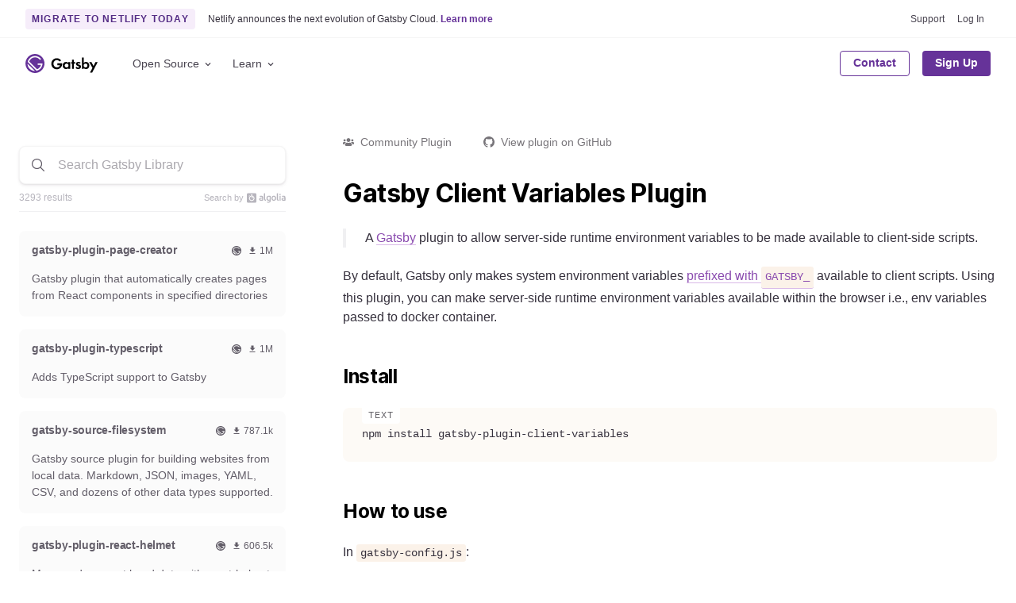

--- FILE ---
content_type: text/html; charset=UTF-8
request_url: https://www.gatsbyjs.com/plugins/gatsby-plugin-client-variables/
body_size: 31683
content:
<!DOCTYPE html><html lang="en"><head><meta charSet="utf-8"/><meta http-equiv="x-ua-compatible" content="ie=edge"/><meta name="viewport" content="width=device-width, initial-scale=1, shrink-to-fit=no"/><style id="typography.js">html{font-family:sans-serif;-ms-text-size-adjust:100%;-webkit-text-size-adjust:100%}body{margin:0}article,aside,details,figcaption,figure,footer,header,main,menu,nav,section,summary{display:block}audio,canvas,progress,video{display:inline-block}audio:not([controls]){display:none;height:0}progress{vertical-align:baseline}[hidden],template{display:none}a{background-color:transparent;}a:active,a:hover{outline-width:0}abbr[title]{border-bottom:none;text-decoration:underline;text-decoration:underline dotted}b,strong{font-weight:inherit;font-weight:bolder}dfn{font-style:italic}h1{font-size:2em;margin:.67em 0}mark{background-color:#ff0;color:#000}small{font-size:80%}sub,sup{font-size:75%;line-height:0;position:relative;vertical-align:baseline}sub{bottom:-.25em}sup{top:-.5em}img{border-style:none}svg:not(:root){overflow:hidden}code,kbd,pre,samp{font-family:monospace,monospace;font-size:1em}figure{margin:1em 40px}hr{box-sizing:content-box;height:0;overflow:visible}button,input,optgroup,select,textarea{font:inherit;margin:0}optgroup{font-weight:700}button,input{overflow:visible}button,select{text-transform:none}[type=reset],[type=submit],button,html [type=button]{-webkit-appearance:button}[type=button]::-moz-focus-inner,[type=reset]::-moz-focus-inner,[type=submit]::-moz-focus-inner,button::-moz-focus-inner{border-style:none;padding:0}[type=button]:-moz-focusring,[type=reset]:-moz-focusring,[type=submit]:-moz-focusring,button:-moz-focusring{outline:1px dotted ButtonText}fieldset{border:1px solid silver;margin:0 2px;padding:.35em .625em .75em}legend{box-sizing:border-box;color:inherit;display:table;max-width:100%;padding:0;white-space:normal}textarea{overflow:auto}[type=checkbox],[type=radio]{box-sizing:border-box;padding:0}[type=number]::-webkit-inner-spin-button,[type=number]::-webkit-outer-spin-button{height:auto}[type=search]{-webkit-appearance:textfield;outline-offset:-2px}[type=search]::-webkit-search-cancel-button,[type=search]::-webkit-search-decoration{-webkit-appearance:none}::-webkit-input-placeholder{color:inherit;opacity:.54}::-webkit-file-upload-button{-webkit-appearance:button;font:inherit}html{font:100%/1.5 -apple-system,'BlinkMacSystemFont','Segoe UI','Roboto','Helvetica Neue','Arial','Noto Sans',sans-serif,'Apple Color Emoji','Segoe UI Emoji','Segoe UI Symbol','Noto Color Emoji';box-sizing:border-box;overflow-y:auto;}*{box-sizing:inherit;}*:before{box-sizing:inherit;}*:after{box-sizing:inherit;}body{color:hsla(270,15.797828016000002%,0%,0.88);font-family:-apple-system,'BlinkMacSystemFont','Segoe UI','Roboto','Helvetica Neue','Arial','Noto Sans',sans-serif,'Apple Color Emoji','Segoe UI Emoji','Segoe UI Symbol','Noto Color Emoji';font-weight:normal;word-wrap:break-word;font-kerning:normal;-moz-font-feature-settings:"kern", "liga", "clig", "calt";-ms-font-feature-settings:"kern", "liga", "clig", "calt";-webkit-font-feature-settings:"kern", "liga", "clig", "calt";font-feature-settings:"kern", "liga", "clig", "calt";}img{max-width:100%;margin-left:0;margin-right:0;margin-top:0;padding-bottom:0;padding-left:0;padding-right:0;padding-top:0;margin-bottom:1.5rem;}h1{margin-left:0;margin-right:0;margin-top:0;padding-bottom:0;padding-left:0;padding-right:0;padding-top:0;margin-bottom:1.5rem;color:hsla(270,15.797828016000002%,0%,0.88);font-family:'Inter',-apple-system,'BlinkMacSystemFont','Segoe UI','Roboto','Helvetica Neue','Arial','Noto Sans',sans-serif,'Apple Color Emoji','Segoe UI Emoji','Segoe UI Symbol','Noto Color Emoji';font-weight:bold;text-rendering:optimizeLegibility;font-size:2rem;line-height:1.25;}h2{margin-left:0;margin-right:0;margin-top:0;padding-bottom:0;padding-left:0;padding-right:0;padding-top:0;margin-bottom:1.5rem;color:hsla(270,15.797828016000002%,0%,0.88);font-family:'Inter',-apple-system,'BlinkMacSystemFont','Segoe UI','Roboto','Helvetica Neue','Arial','Noto Sans',sans-serif,'Apple Color Emoji','Segoe UI Emoji','Segoe UI Symbol','Noto Color Emoji';font-weight:bold;text-rendering:optimizeLegibility;font-size:1.51572rem;line-height:1.25;}h3{margin-left:0;margin-right:0;margin-top:0;padding-bottom:0;padding-left:0;padding-right:0;padding-top:0;margin-bottom:1.5rem;color:hsla(270,15.797828016000002%,0%,0.88);font-family:'Inter',-apple-system,'BlinkMacSystemFont','Segoe UI','Roboto','Helvetica Neue','Arial','Noto Sans',sans-serif,'Apple Color Emoji','Segoe UI Emoji','Segoe UI Symbol','Noto Color Emoji';font-weight:bold;text-rendering:optimizeLegibility;font-size:1.31951rem;line-height:1.25;}h4{margin-left:0;margin-right:0;margin-top:0;padding-bottom:0;padding-left:0;padding-right:0;padding-top:0;margin-bottom:1.5rem;color:hsla(270,15.797828016000002%,0%,0.88);font-family:'Inter',-apple-system,'BlinkMacSystemFont','Segoe UI','Roboto','Helvetica Neue','Arial','Noto Sans',sans-serif,'Apple Color Emoji','Segoe UI Emoji','Segoe UI Symbol','Noto Color Emoji';font-weight:bold;text-rendering:optimizeLegibility;font-size:1rem;line-height:1.25;}h5{margin-left:0;margin-right:0;margin-top:0;padding-bottom:0;padding-left:0;padding-right:0;padding-top:0;margin-bottom:1.5rem;color:hsla(270,15.797828016000002%,0%,0.88);font-family:'Inter',-apple-system,'BlinkMacSystemFont','Segoe UI','Roboto','Helvetica Neue','Arial','Noto Sans',sans-serif,'Apple Color Emoji','Segoe UI Emoji','Segoe UI Symbol','Noto Color Emoji';font-weight:bold;text-rendering:optimizeLegibility;font-size:0.87055rem;line-height:1.25;}h6{margin-left:0;margin-right:0;margin-top:0;padding-bottom:0;padding-left:0;padding-right:0;padding-top:0;margin-bottom:1.5rem;color:hsla(270,15.797828016000002%,0%,0.88);font-family:'Inter',-apple-system,'BlinkMacSystemFont','Segoe UI','Roboto','Helvetica Neue','Arial','Noto Sans',sans-serif,'Apple Color Emoji','Segoe UI Emoji','Segoe UI Symbol','Noto Color Emoji';font-weight:bold;text-rendering:optimizeLegibility;font-size:0.81225rem;line-height:1.25;}hgroup{margin-left:0;margin-right:0;margin-top:0;padding-bottom:0;padding-left:0;padding-right:0;padding-top:0;margin-bottom:1.5rem;}ul{margin-left:1.5rem;margin-right:0;margin-top:0;padding-bottom:0;padding-left:0;padding-right:0;padding-top:0;margin-bottom:1.5rem;list-style-position:outside;list-style-image:none;}ol{margin-left:1.5rem;margin-right:0;margin-top:0;padding-bottom:0;padding-left:0;padding-right:0;padding-top:0;margin-bottom:1.5rem;list-style-position:outside;list-style-image:none;}dl{margin-left:0;margin-right:0;margin-top:0;padding-bottom:0;padding-left:0;padding-right:0;padding-top:0;margin-bottom:1.5rem;}dd{margin-left:0;margin-right:0;margin-top:0;padding-bottom:0;padding-left:0;padding-right:0;padding-top:0;margin-bottom:1.5rem;}p{margin-left:0;margin-right:0;margin-top:0;padding-bottom:0;padding-left:0;padding-right:0;padding-top:0;margin-bottom:1.5rem;}figure{margin-left:0;margin-right:0;margin-top:0;padding-bottom:0;padding-left:0;padding-right:0;padding-top:0;margin-bottom:1.5rem;}pre{margin-left:0;margin-right:0;margin-top:0;padding-bottom:0;padding-left:0;padding-right:0;padding-top:0;margin-bottom:1.5rem;font-size:0.85rem;line-height:1.42;background:hsla(0,0%,0%,0.04);border-radius:3px;overflow:auto;word-wrap:normal;padding:1.5rem;}table{margin-left:0;margin-right:0;margin-top:0;padding-bottom:0;padding-left:0;padding-right:0;padding-top:0;margin-bottom:1.5rem;font-size:1rem;line-height:1.5rem;border-collapse:collapse;width:100%;}fieldset{margin-left:0;margin-right:0;margin-top:0;padding-bottom:0;padding-left:0;padding-right:0;padding-top:0;margin-bottom:1.5rem;}blockquote{margin-left:1.5rem;margin-right:1.5rem;margin-top:0;padding-bottom:0;padding-left:0;padding-right:0;padding-top:0;margin-bottom:1.5rem;}form{margin-left:0;margin-right:0;margin-top:0;padding-bottom:0;padding-left:0;padding-right:0;padding-top:0;margin-bottom:1.5rem;}noscript{margin-left:0;margin-right:0;margin-top:0;padding-bottom:0;padding-left:0;padding-right:0;padding-top:0;margin-bottom:1.5rem;}iframe{margin-left:0;margin-right:0;margin-top:0;padding-bottom:0;padding-left:0;padding-right:0;padding-top:0;margin-bottom:1.5rem;}hr{margin-left:0;margin-right:0;margin-top:0;padding-bottom:0;padding-left:0;padding-right:0;padding-top:0;margin-bottom:calc(1.5rem - 1px);background:hsla(0,0%,0%,0.2);border:none;height:1px;}address{margin-left:0;margin-right:0;margin-top:0;padding-bottom:0;padding-left:0;padding-right:0;padding-top:0;margin-bottom:1.5rem;}b{font-weight:bold;}strong{font-weight:bold;}dt{font-weight:bold;}th{font-weight:bold;}li{margin-bottom:calc(1.5rem / 2);}ol li{padding-left:0;}ul li{padding-left:0;}li > ol{margin-left:1.5rem;margin-bottom:calc(1.5rem / 2);margin-top:calc(1.5rem / 2);}li > ul{margin-left:1.5rem;margin-bottom:calc(1.5rem / 2);margin-top:calc(1.5rem / 2);}blockquote *:last-child{margin-bottom:0;}li *:last-child{margin-bottom:0;}p *:last-child{margin-bottom:0;}li > p{margin-bottom:calc(1.5rem / 2);}code{font-size:0.85rem;line-height:1.5rem;}kbd{font-size:0.85rem;line-height:1.5rem;}samp{font-size:0.85rem;line-height:1.5rem;}abbr{border-bottom:1px dotted hsla(0,0%,0%,0.5);cursor:help;}acronym{border-bottom:1px dotted hsla(0,0%,0%,0.5);cursor:help;}abbr[title]{border-bottom:1px dotted hsla(0,0%,0%,0.5);cursor:help;text-decoration:none;}thead{text-align:left;}td,th{text-align:left;border-bottom:1px solid hsla(0,0%,0%,0.12);font-feature-settings:"tnum";-moz-font-feature-settings:"tnum";-ms-font-feature-settings:"tnum";-webkit-font-feature-settings:"tnum";padding-left:1rem;padding-right:1rem;padding-top:0.75rem;padding-bottom:calc(0.75rem - 1px);}th:first-child,td:first-child{padding-left:0;}th:last-child,td:last-child{padding-right:0;}tt,code{background-color:hsla(0,0%,0%,0.04);border-radius:3px;font-family:"SFMono-Regular", Consolas,"Roboto Mono","Droid Sans Mono","Liberation Mono",Menlo,Courier,monospace;padding:0;padding-top:0.2em;padding-bottom:0.2em;}pre code{background:none;line-height:1.42;}code:before,code:after,tt:before,tt:after{letter-spacing:-0.2em;content:" ";}pre code:before,pre code:after,pre tt:before,pre tt:after{content:none;}a{color:#663399;}h1, h2, h3, h4, h5, h6{color:#000000;}h1 tt, h1 code, h2 tt, h2 code, h3 tt, h3 code, h4 tt, h4 code, h5 tt, h5 code, h6 tt, h6 code, strong tt, strong code{font-weight:normal;}svg text{font-family:-apple-system,BlinkMacSystemFont,Segoe UI,Roboto,Helvetica Neue,Arial,Noto Sans,sans-serif,Apple Color Emoji,Segoe UI Emoji,Segoe UI Symbol,Noto Color Emoji !important;}</style><style id="typography.js">html{font-family:sans-serif;-ms-text-size-adjust:100%;-webkit-text-size-adjust:100%}body{margin:0}article,aside,details,figcaption,figure,footer,header,main,menu,nav,section,summary{display:block}audio,canvas,progress,video{display:inline-block}audio:not([controls]){display:none;height:0}progress{vertical-align:baseline}[hidden],template{display:none}a{background-color:transparent;}a:active,a:hover{outline-width:0}abbr[title]{border-bottom:none;text-decoration:underline;text-decoration:underline dotted}b,strong{font-weight:inherit;font-weight:bolder}dfn{font-style:italic}h1{font-size:2em;margin:.67em 0}mark{background-color:#ff0;color:#000}small{font-size:80%}sub,sup{font-size:75%;line-height:0;position:relative;vertical-align:baseline}sub{bottom:-.25em}sup{top:-.5em}img{border-style:none}svg:not(:root){overflow:hidden}code,kbd,pre,samp{font-family:monospace,monospace;font-size:1em}figure{margin:1em 40px}hr{box-sizing:content-box;height:0;overflow:visible}button,input,optgroup,select,textarea{font:inherit;margin:0}optgroup{font-weight:700}button,input{overflow:visible}button,select{text-transform:none}[type=reset],[type=submit],button,html [type=button]{-webkit-appearance:button}[type=button]::-moz-focus-inner,[type=reset]::-moz-focus-inner,[type=submit]::-moz-focus-inner,button::-moz-focus-inner{border-style:none;padding:0}[type=button]:-moz-focusring,[type=reset]:-moz-focusring,[type=submit]:-moz-focusring,button:-moz-focusring{outline:1px dotted ButtonText}fieldset{border:1px solid silver;margin:0 2px;padding:.35em .625em .75em}legend{box-sizing:border-box;color:inherit;display:table;max-width:100%;padding:0;white-space:normal}textarea{overflow:auto}[type=checkbox],[type=radio]{box-sizing:border-box;padding:0}[type=number]::-webkit-inner-spin-button,[type=number]::-webkit-outer-spin-button{height:auto}[type=search]{-webkit-appearance:textfield;outline-offset:-2px}[type=search]::-webkit-search-cancel-button,[type=search]::-webkit-search-decoration{-webkit-appearance:none}::-webkit-input-placeholder{color:inherit;opacity:.54}::-webkit-file-upload-button{-webkit-appearance:button;font:inherit}html{font:100%/1.5 -apple-system,'BlinkMacSystemFont','Segoe UI','Roboto','Helvetica Neue','Arial','Noto Sans',sans-serif,'Apple Color Emoji','Segoe UI Emoji','Segoe UI Symbol','Noto Color Emoji';box-sizing:border-box;overflow-y:auto;}*{box-sizing:inherit;}*:before{box-sizing:inherit;}*:after{box-sizing:inherit;}body{color:hsla(270,15.797828016000002%,0%,0.88);font-family:-apple-system,'BlinkMacSystemFont','Segoe UI','Roboto','Helvetica Neue','Arial','Noto Sans',sans-serif,'Apple Color Emoji','Segoe UI Emoji','Segoe UI Symbol','Noto Color Emoji';font-weight:normal;word-wrap:break-word;font-kerning:normal;-moz-font-feature-settings:"kern", "liga", "clig", "calt";-ms-font-feature-settings:"kern", "liga", "clig", "calt";-webkit-font-feature-settings:"kern", "liga", "clig", "calt";font-feature-settings:"kern", "liga", "clig", "calt";}img{max-width:100%;margin-left:0;margin-right:0;margin-top:0;padding-bottom:0;padding-left:0;padding-right:0;padding-top:0;margin-bottom:1.5rem;}h1{margin-left:0;margin-right:0;margin-top:0;padding-bottom:0;padding-left:0;padding-right:0;padding-top:0;margin-bottom:1.5rem;color:hsla(270,15.797828016000002%,0%,0.88);font-family:'Inter',-apple-system,'BlinkMacSystemFont','Segoe UI','Roboto','Helvetica Neue','Arial','Noto Sans',sans-serif,'Apple Color Emoji','Segoe UI Emoji','Segoe UI Symbol','Noto Color Emoji';font-weight:bold;text-rendering:optimizeLegibility;font-size:2rem;line-height:1.25;}h2{margin-left:0;margin-right:0;margin-top:0;padding-bottom:0;padding-left:0;padding-right:0;padding-top:0;margin-bottom:1.5rem;color:hsla(270,15.797828016000002%,0%,0.88);font-family:'Inter',-apple-system,'BlinkMacSystemFont','Segoe UI','Roboto','Helvetica Neue','Arial','Noto Sans',sans-serif,'Apple Color Emoji','Segoe UI Emoji','Segoe UI Symbol','Noto Color Emoji';font-weight:bold;text-rendering:optimizeLegibility;font-size:1.51572rem;line-height:1.25;}h3{margin-left:0;margin-right:0;margin-top:0;padding-bottom:0;padding-left:0;padding-right:0;padding-top:0;margin-bottom:1.5rem;color:hsla(270,15.797828016000002%,0%,0.88);font-family:'Inter',-apple-system,'BlinkMacSystemFont','Segoe UI','Roboto','Helvetica Neue','Arial','Noto Sans',sans-serif,'Apple Color Emoji','Segoe UI Emoji','Segoe UI Symbol','Noto Color Emoji';font-weight:bold;text-rendering:optimizeLegibility;font-size:1.31951rem;line-height:1.25;}h4{margin-left:0;margin-right:0;margin-top:0;padding-bottom:0;padding-left:0;padding-right:0;padding-top:0;margin-bottom:1.5rem;color:hsla(270,15.797828016000002%,0%,0.88);font-family:'Inter',-apple-system,'BlinkMacSystemFont','Segoe UI','Roboto','Helvetica Neue','Arial','Noto Sans',sans-serif,'Apple Color Emoji','Segoe UI Emoji','Segoe UI Symbol','Noto Color Emoji';font-weight:bold;text-rendering:optimizeLegibility;font-size:1rem;line-height:1.25;}h5{margin-left:0;margin-right:0;margin-top:0;padding-bottom:0;padding-left:0;padding-right:0;padding-top:0;margin-bottom:1.5rem;color:hsla(270,15.797828016000002%,0%,0.88);font-family:'Inter',-apple-system,'BlinkMacSystemFont','Segoe UI','Roboto','Helvetica Neue','Arial','Noto Sans',sans-serif,'Apple Color Emoji','Segoe UI Emoji','Segoe UI Symbol','Noto Color Emoji';font-weight:bold;text-rendering:optimizeLegibility;font-size:0.87055rem;line-height:1.25;}h6{margin-left:0;margin-right:0;margin-top:0;padding-bottom:0;padding-left:0;padding-right:0;padding-top:0;margin-bottom:1.5rem;color:hsla(270,15.797828016000002%,0%,0.88);font-family:'Inter',-apple-system,'BlinkMacSystemFont','Segoe UI','Roboto','Helvetica Neue','Arial','Noto Sans',sans-serif,'Apple Color Emoji','Segoe UI Emoji','Segoe UI Symbol','Noto Color Emoji';font-weight:bold;text-rendering:optimizeLegibility;font-size:0.81225rem;line-height:1.25;}hgroup{margin-left:0;margin-right:0;margin-top:0;padding-bottom:0;padding-left:0;padding-right:0;padding-top:0;margin-bottom:1.5rem;}ul{margin-left:1.5rem;margin-right:0;margin-top:0;padding-bottom:0;padding-left:0;padding-right:0;padding-top:0;margin-bottom:1.5rem;list-style-position:outside;list-style-image:none;}ol{margin-left:1.5rem;margin-right:0;margin-top:0;padding-bottom:0;padding-left:0;padding-right:0;padding-top:0;margin-bottom:1.5rem;list-style-position:outside;list-style-image:none;}dl{margin-left:0;margin-right:0;margin-top:0;padding-bottom:0;padding-left:0;padding-right:0;padding-top:0;margin-bottom:1.5rem;}dd{margin-left:0;margin-right:0;margin-top:0;padding-bottom:0;padding-left:0;padding-right:0;padding-top:0;margin-bottom:1.5rem;}p{margin-left:0;margin-right:0;margin-top:0;padding-bottom:0;padding-left:0;padding-right:0;padding-top:0;margin-bottom:1.5rem;}figure{margin-left:0;margin-right:0;margin-top:0;padding-bottom:0;padding-left:0;padding-right:0;padding-top:0;margin-bottom:1.5rem;}pre{margin-left:0;margin-right:0;margin-top:0;padding-bottom:0;padding-left:0;padding-right:0;padding-top:0;margin-bottom:1.5rem;font-size:0.85rem;line-height:1.42;background:hsla(0,0%,0%,0.04);border-radius:3px;overflow:auto;word-wrap:normal;padding:1.5rem;}table{margin-left:0;margin-right:0;margin-top:0;padding-bottom:0;padding-left:0;padding-right:0;padding-top:0;margin-bottom:1.5rem;font-size:1rem;line-height:1.5rem;border-collapse:collapse;width:100%;}fieldset{margin-left:0;margin-right:0;margin-top:0;padding-bottom:0;padding-left:0;padding-right:0;padding-top:0;margin-bottom:1.5rem;}blockquote{margin-left:1.5rem;margin-right:1.5rem;margin-top:0;padding-bottom:0;padding-left:0;padding-right:0;padding-top:0;margin-bottom:1.5rem;}form{margin-left:0;margin-right:0;margin-top:0;padding-bottom:0;padding-left:0;padding-right:0;padding-top:0;margin-bottom:1.5rem;}noscript{margin-left:0;margin-right:0;margin-top:0;padding-bottom:0;padding-left:0;padding-right:0;padding-top:0;margin-bottom:1.5rem;}iframe{margin-left:0;margin-right:0;margin-top:0;padding-bottom:0;padding-left:0;padding-right:0;padding-top:0;margin-bottom:1.5rem;}hr{margin-left:0;margin-right:0;margin-top:0;padding-bottom:0;padding-left:0;padding-right:0;padding-top:0;margin-bottom:calc(1.5rem - 1px);background:hsla(0,0%,0%,0.2);border:none;height:1px;}address{margin-left:0;margin-right:0;margin-top:0;padding-bottom:0;padding-left:0;padding-right:0;padding-top:0;margin-bottom:1.5rem;}b{font-weight:bold;}strong{font-weight:bold;}dt{font-weight:bold;}th{font-weight:bold;}li{margin-bottom:calc(1.5rem / 2);}ol li{padding-left:0;}ul li{padding-left:0;}li > ol{margin-left:1.5rem;margin-bottom:calc(1.5rem / 2);margin-top:calc(1.5rem / 2);}li > ul{margin-left:1.5rem;margin-bottom:calc(1.5rem / 2);margin-top:calc(1.5rem / 2);}blockquote *:last-child{margin-bottom:0;}li *:last-child{margin-bottom:0;}p *:last-child{margin-bottom:0;}li > p{margin-bottom:calc(1.5rem / 2);}code{font-size:0.85rem;line-height:1.5rem;}kbd{font-size:0.85rem;line-height:1.5rem;}samp{font-size:0.85rem;line-height:1.5rem;}abbr{border-bottom:1px dotted hsla(0,0%,0%,0.5);cursor:help;}acronym{border-bottom:1px dotted hsla(0,0%,0%,0.5);cursor:help;}abbr[title]{border-bottom:1px dotted hsla(0,0%,0%,0.5);cursor:help;text-decoration:none;}thead{text-align:left;}td,th{text-align:left;border-bottom:1px solid hsla(0,0%,0%,0.12);font-feature-settings:"tnum";-moz-font-feature-settings:"tnum";-ms-font-feature-settings:"tnum";-webkit-font-feature-settings:"tnum";padding-left:1rem;padding-right:1rem;padding-top:0.75rem;padding-bottom:calc(0.75rem - 1px);}th:first-child,td:first-child{padding-left:0;}th:last-child,td:last-child{padding-right:0;}tt,code{background-color:hsla(0,0%,0%,0.04);border-radius:3px;font-family:"SFMono-Regular", Consolas,"Roboto Mono","Droid Sans Mono","Liberation Mono",Menlo,Courier,monospace;padding:0;padding-top:0.2em;padding-bottom:0.2em;}pre code{background:none;line-height:1.42;}code:before,code:after,tt:before,tt:after{letter-spacing:-0.2em;content:" ";}pre code:before,pre code:after,pre tt:before,pre tt:after{content:none;}a{color:#663399;}h1, h2, h3, h4, h5, h6{color:#000000;}h1 tt, h1 code, h2 tt, h2 code, h3 tt, h3 code, h4 tt, h4 code, h5 tt, h5 code, h6 tt, h6 code, strong tt, strong code{font-weight:normal;}svg text{font-family:-apple-system,BlinkMacSystemFont,Segoe UI,Roboto,Helvetica Neue,Arial,Noto Sans,sans-serif,Apple Color Emoji,Segoe UI Emoji,Segoe UI Symbol,Noto Color Emoji !important;}</style><meta name="generator" content="Gatsby 4.24.6"/><meta name="description" content="Gatsby Client Variables Plugin A Gatsby plugin to allow server-side runtime environment variables to be made available to client-side…" data-gatsby-head="true"/><meta name="image" content="https://www.gatsbyjs.com/og-image.png" data-gatsby-head="true"/><meta name="keywords" content="gatsby, javascript, react, graphql, fast" data-gatsby-head="true"/><meta property="og:title" content="gatsby-plugin-client-variables | Gatsby" data-gatsby-head="true"/><meta property="og:description" content="Gatsby Client Variables Plugin A Gatsby plugin to allow server-side runtime environment variables to be made available to client-side…" data-gatsby-head="true"/><meta property="og:image" content="https://www.gatsbyjs.com/og-image.png" data-gatsby-head="true"/><meta property="og:type" content="website" data-gatsby-head="true"/><meta property="og:site_name" content="Gatsby" data-gatsby-head="true"/><meta property="og:url" content="https://www.gatsbyjs.com/plugins/gatsby-plugin-client-variables/" data-gatsby-head="true"/><meta name="twitter:title" content="gatsby-plugin-client-variables | Gatsby" data-gatsby-head="true"/><meta name="twitter:description" content="Gatsby Client Variables Plugin A Gatsby plugin to allow server-side runtime environment variables to be made available to client-side…" data-gatsby-head="true"/><meta name="twitter:image" content="https://www.gatsbyjs.com/og-image.png" data-gatsby-head="true"/><meta name="twitter:card" content="summary_large_image" data-gatsby-head="true"/><meta name="twitter:site" content="@gatsbyjs" data-gatsby-head="true"/><meta name="twitter:creator" content="@gatsbyjs" data-gatsby-head="true"/><meta name="fb:app_id" content="" data-gatsby-head="true"/><meta name="theme-color" content="#663399"/><style data-href="/styles.fcef1de07bd52e2e6e7b.css" data-identity="gatsby-global-css">@charset "UTF-8";.isoswk0{--isoswk1:#000;--isoswk2:#fff;--isoswk3:hsla(0,0%,100%,.8);--isoswk4:#a97ec7;--isoswk5:#f6edfa;--isoswk6:#f1defa;--isoswk7:#b17acc;--isoswk8:#639;--isoswk9:#f3f3f3;--isoswka:#232129}@-webkit-keyframes zyb4ak0{0%{-webkit-transform:translateX(-50%) translateY(-50%) rotate(0deg);transform:translateX(-50%) translateY(-50%) rotate(0deg)}to{-webkit-transform:translateX(-50%) translateY(-50%) rotate(1turn);transform:translateX(-50%) translateY(-50%) rotate(1turn)}}@keyframes zyb4ak0{0%{-webkit-transform:translateX(-50%) translateY(-50%) rotate(0deg);transform:translateX(-50%) translateY(-50%) rotate(0deg)}to{-webkit-transform:translateX(-50%) translateY(-50%) rotate(1turn);transform:translateX(-50%) translateY(-50%) rotate(1turn)}}.zyb4ak1{position:relative}.zyb4ak2{-webkit-animation:zyb4ak0 1s linear infinite;animation:zyb4ak0 1s linear infinite;height:28px;left:50%;position:absolute;top:50%;-webkit-transform:translateX(-50%) translateY(-50%);transform:translateX(-50%) translateY(-50%)}.zyb4ak3{align-items:center;background:none;border:none;border-radius:4px;box-sizing:border-box;cursor:default;display:flex;height:32px;justify-content:center;padding:0;position:relative;transition-duration:.3s;transition-property:background,opacity;transition-timing-function:ease-in-out;width:32px}.zyb4ak3:disabled{cursor:default;opacity:.3}.zyb4ak4{background:var(--isoswk2)}.zyb4ak5{background:var(--isoswk5)}.zyb4ak6{background:var(--isoswk2)}.zyb4ak6:hover:not(:disabled){background:var(--isoswk9);cursor:pointer}@media (prefers-reduced-motion:reduce){.zyb4ak2{-webkit-animation:none;animation:none}}@media (prefers-color-scheme:dark){.zyb4ak2{color:var(--isoswk6)}}._1j0fjnn0{left:40px;position:absolute;top:50%;-webkit-transform:translateY(-50%);transform:translateY(-50%)}._1j0fjnn1{align-items:center;background:var(--isoswk1);border-radius:4px;color:var(--isoswk2);cursor:default;display:flex;line-height:12px;padding:10px 13px;position:relative;-webkit-user-select:none;user-select:none;white-space:nowrap;will-change:opacity}._1j0fjnn1:before{border-color:transparent #000 transparent transparent;border-style:solid;border-width:10px 10px 10px 0;content:"";height:0;left:-6px;position:absolute;top:50%;-webkit-transform:translateY(-50%);transform:translateY(-50%);width:0}._1j0fjnn2{align-items:center;background:none;border:none;cursor:pointer;display:flex;justify-content:center;margin-left:.8rem;padding:0}._1j0fjnn2>svg{color:var(--isoswk2);opacity:.6;transition-duration:.3s;transition-property:color,opacity;transition-timing-function:ease-in-out}._1j0fjnn2:hover>svg{opacity:1}.cslpar0{align-items:center;background:none;border:none;display:flex;padding:0}.cslpar0>svg,.cslpar1{display:inline;margin-left:5px}.cslpar1{color:var(--isoswk4);cursor:pointer;font-size:.8rem;font-weight:700;line-height:12px;margin-bottom:0;text-decoration:none}.cslpar1:hover{text-decoration:underline}._1lmoo7k0{align-items:center;display:flex;gap:4px;justify-content:flex-start}.ykhwys0{background:var(--isoswk2);border-radius:6px;box-shadow:0 2px 4px rgba(46,41,51,.08),0 4px 8px rgba(71,63,79,.16);box-sizing:border-box;display:flex;flex-direction:column;font:14px/1.5 -apple-system,BlinkMacSystemFont,Segoe UI,Roboto,Helvetica,Arial,sans-serif,Apple Color Emoji,Segoe UI Emoji,Segoe UI Symbol!important;gap:.3rem;left:16px;padding:.75rem .5rem;position:fixed;top:50%;-webkit-transform:translateY(-50%);transform:translateY(-50%);transition-duration:.3s;transition-property:opacity,-webkit-transform;transition-property:transform,opacity;transition-property:transform,opacity,-webkit-transform;transition-timing-function:cubic-bezier(.68,-.55,.265,1.55);z-index:999999}.ykhwys1{opacity:0;-webkit-transform:translateX(-100%) translateY(-50%);transform:translateX(-100%) translateY(-50%)}.ykhwys2{opacity:1;-webkit-transform:translateX(0) translateY(-50%);transform:translateX(0) translateY(-50%)}@media (prefers-reduced-motion:reduce){.ykhwys0{transition:none}}._1hqpeon3m{--_1hqpeon3n:var(--_1hqpeon0);--_1hqpeon3o:var(--_1hqpeon1);--_1hqpeon3p:var(--_1hqpeon2);--_1hqpeon3q:var(--_1hqpeon3);--_1hqpeon3r:var(--_1hqpeon4);--_1hqpeon3s:var(--_1hqpeon5);--_1hqpeon3t:var(--_1hqpeon6);--_1hqpeon3u:var(--_1hqpeon7);--_1hqpeon3v:var(--_1hqpeon8);--_1hqpeon3w:var(--_1hqpeon9);--_1hqpeon3x:var(--_1hqpeona);--_1hqpeon3y:var(--_1hqpeonb);--_1hqpeon3z:var(--_1hqpeonc);--_1hqpeon40:var(--_1hqpeond);--_1hqpeon41:var(--_1hqpeone);--_1hqpeon42:var(--_1hqpeonf);--_1hqpeon43:var(--_1hqpeong);--_1hqpeon44:var(--_1hqpeonh);--_1hqpeon45:var(--_1hqpeoni);--_1hqpeon46:var(--_1hqpeonj);--_1hqpeon47:var(--_1hqpeonk);--_1hqpeon48:var(--_1hqpeonl);--_1hqpeon49:var(--_1hqpeonm);--_1hqpeon4a:var(--_1hqpeonn);--_1hqpeon4b:var(--_1hqpeono);--_1hqpeon4c:var(--_1hqpeonp);--_1hqpeon4d:var(--_1hqpeonq);--_1hqpeon4e:var(--_1hqpeonr);--_1hqpeon4f:var(--_1hqpeons);--_1hqpeon4g:var(--_1hqpeont);--_1hqpeon4h:var(--_1hqpeonu);--_1hqpeon4i:var(--_1hqpeonv);--_1hqpeon4j:var(--_1hqpeonw);--_1hqpeon4k:var(--_1hqpeonx);--_1hqpeon4l:var(--_1hqpeony);--_1hqpeon4m:var(--_1hqpeonz);--_1hqpeon4n:var(--_1hqpeon10);--_1hqpeon4o:var(--_1hqpeon11);--_1hqpeon4p:var(--_1hqpeon12);--_1hqpeon4q:var(--_1hqpeon13);--_1hqpeon4r:var(--_1hqpeon14);--_1hqpeon4s:var(--_1hqpeon15);--_1hqpeon4t:var(--_1hqpeon16);--_1hqpeon4u:var(--_1hqpeon17);--_1hqpeon4v:var(--_1hqpeon18);--_1hqpeon4w:var(--_1hqpeon19);--_1hqpeon4x:var(--_1hqpeon1a);--_1hqpeon4y:var(--_1hqpeon1b);--_1hqpeon4z:var(--_1hqpeon1c);--_1hqpeon50:var(--_1hqpeon1d);--_1hqpeon51:var(--_1hqpeon1e);--_1hqpeon52:var(--_1hqpeon1f);--_1hqpeon53:var(--_1hqpeon1g);--_1hqpeon54:var(--_1hqpeon1h);--_1hqpeon55:var(--_1hqpeon1i);--_1hqpeon56:var(--_1hqpeon1j);--_1hqpeon57:var(--_1hqpeon1k);--_1hqpeon58:var(--_1hqpeon1l);--_1hqpeon59:var(--_1hqpeon1m);--_1hqpeon5a:var(--_1hqpeon1n);--_1hqpeon5b:var(--_1hqpeon1o);--_1hqpeon5c:var(--_1hqpeon1p);--_1hqpeon5d:var(--_1hqpeon1q);--_1hqpeon5e:var(--_1hqpeon1r);--_1hqpeon5f:var(--_1hqpeon1s);--_1hqpeon5g:var(--_1hqpeon1t);--_1hqpeon5h:var(--_1hqpeon1u);--_1hqpeon5i:var(--_1hqpeon1v);--_1hqpeon5j:var(--_1hqpeon1w);--_1hqpeon5k:var(--_1hqpeon1x);--_1hqpeon5l:var(--_1hqpeon1y);--_1hqpeon5m:var(--_1hqpeon1z);--_1hqpeon5n:var(--_1hqpeon20);--_1hqpeon5o:var(--_1hqpeon21);--_1hqpeon5p:var(--_1hqpeon22);--_1hqpeon5q:var(--_1hqpeon23);--_1hqpeon5r:var(--_1hqpeon24);--_1hqpeon5s:var(--_1hqpeon25);--_1hqpeon5t:var(--_1hqpeon26);--_1hqpeon5u:var(--_1hqpeon27);--_1hqpeon5v:var(--_1hqpeon28);--_1hqpeon5w:var(--_1hqpeon29);--_1hqpeon5x:var(--_1hqpeon2a);--_1hqpeon5y:var(--_1hqpeon2b);--_1hqpeon5z:var(--_1hqpeon2c);--_1hqpeon60:var(--_1hqpeon2d);--_1hqpeon61:var(--_1hqpeon2e);--_1hqpeon62:var(--_1hqpeon2f);--_1hqpeon63:var(--_1hqpeon2g);--_1hqpeon64:var(--_1hqpeon2h);--_1hqpeon65:var(--_1hqpeon2i);--_1hqpeon66:var(--_1hqpeon2j);--_1hqpeon67:var(--_1hqpeon2k);--_1hqpeon68:var(--_1hqpeon2l);--_1hqpeon69:var(--_1hqpeon2m);--_1hqpeon6a:var(--_1hqpeon2n);--_1hqpeon6b:var(--_1hqpeon2o);--_1hqpeon6c:var(--_1hqpeon2p);--_1hqpeon6d:var(--_1hqpeon2q);--_1hqpeon6e:var(--_1hqpeon2r);--_1hqpeon6f:var(--_1hqpeon2s);--_1hqpeon6g:var(--_1hqpeon2t);--_1hqpeon6h:var(--_1hqpeon2u);--_1hqpeon6i:var(--_1hqpeon2v);--_1hqpeon6j:var(--_1hqpeon2w);--_1hqpeon6k:var(--_1hqpeon2x);--_1hqpeon6l:var(--_1hqpeon2y);--_1hqpeon6m:var(--_1hqpeon2z);--_1hqpeon6n:var(--_1hqpeon30);--_1hqpeon6o:var(--_1hqpeon31);--_1hqpeon6p:var(--_1hqpeon32);--_1hqpeon6q:var(--_1hqpeon33);--_1hqpeon6r:var(--_1hqpeon34);--_1hqpeon6s:var(--_1hqpeon35);--_1hqpeon6t:var(--_1hqpeon36);--_1hqpeon6u:var(--_1hqpeon37);--_1hqpeon6v:var(--_1hqpeon38);--_1hqpeon6w:var(--_1hqpeon39);--_1hqpeon6x:var(--_1hqpeon3a);--_1hqpeon6y:var(--_1hqpeon3b);--_1hqpeon6z:var(--_1hqpeon3c);--_1hqpeon70:var(--_1hqpeon3d);--_1hqpeon71:var(--_1hqpeon3e);--_1hqpeon72:var(--_1hqpeon3f);--_1hqpeon73:var(--_1hqpeon3g);--_1hqpeon74:var(--_1hqpeon3h);--_1hqpeon75:var(--_1hqpeon3i);--_1hqpeon76:var(--_1hqpeon3j);--_1hqpeon77:var(--_1hqpeon3k);--_1hqpeon78:var(--_1hqpeon3l);--_1hqpeon79:0;--_1hqpeon7a:4px;--_1hqpeon7b:8px;--_1hqpeon7c:12px;--_1hqpeon7d:16px;--_1hqpeon7e:20px;--_1hqpeon7f:24px;--_1hqpeon7g:32px;--_1hqpeon7h:40px;--_1hqpeon7i:48px;--_1hqpeon7j:56px;--_1hqpeon7k:64px;--_1hqpeon7l:72px;--_1hqpeon7m:1440px;--_1hqpeon7n:1280px;--_1hqpeon7o:0.75rem;--_1hqpeon7p:0.875rem;--_1hqpeon7q:1rem;--_1hqpeon7r:1.125rem;--_1hqpeon7s:1.25rem;--_1hqpeon7t:1.5rem;--_1hqpeon7u:1.75rem;--_1hqpeon7v:2rem;--_1hqpeon7w:2.25rem;--_1hqpeon7x:2.625rem;--_1hqpeon7y:3rem;--_1hqpeon7z:3.375rem;--_1hqpeon80:3.75rem;--_1hqpeon81:4.25rem;--_1hqpeon82:4.75rem;--_1hqpeon83:5.25rem;--_1hqpeon84:5.75rem;--_1hqpeon85:400;--_1hqpeon86:500;--_1hqpeon87:600;--_1hqpeon88:700;--_1hqpeon89:800;--_1hqpeon8a:700;--_1hqpeon8b:"Inter",system-ui,-apple-system,"Segoe UI",Roboto,"Helvetica Neue",Arial,"Noto Sans","Liberation Sans",sans-serif,"Apple Color Emoji","Segoe UI Emoji","Segoe UI Symbol","Noto Color Emoji";--_1hqpeon8c:SFMono-Regular,Menlo,Monaco,Consolas,"Liberation Mono","Courier New",monospace;--_1hqpeon8d:1;--_1hqpeon8e:1.1;--_1hqpeon8f:1.25;--_1hqpeon8g:1.5;--_1hqpeon8h:1.75;--_1hqpeon8i:0;--_1hqpeon8j:2px;--_1hqpeon8k:4px;--_1hqpeon8l:8px;--_1hqpeon8m:16px;--_1hqpeon8n:100%;--_1hqpeon8o:9999px;--_1hqpeon8p:0px 1px 2px rgba(46,41,51,.08),0px 2px 4px rgba(71,63,79,.08);--_1hqpeon8q:0px 2px 4px rgba(46,41,51,.08),0px 4px 8px rgba(71,63,79,.16);--_1hqpeon8r:0px 4px 8px rgba(46,41,51,.08),0px 8px 16px rgba(71,63,79,.16);--_1hqpeon8s:0px 4px 16px rgba(46,41,51,.08),0px 8px 24px rgba(71,63,79,.16);--_1hqpeon8t:250ms cubic-bezier(0.4,0,0.2,1);--_1hqpeon8u:cubic-bezier(0.4,0,0.2,1);--_1hqpeon8v:cubic-bezier(0.4,0,1,1);--_1hqpeon8w:50ms;--_1hqpeon8x:100ms;--_1hqpeon8y:250ms;--_1hqpeon8z:500ms;--_1hqpeon90:1000ms}:root{--_1hqpeon0:#36313d;--_1hqpeon1:#fff;--_1hqpeon2:#639;--_1hqpeon3:#868682;--_1hqpeon4:#37b635;--_1hqpeon5:#fa2915;--_1hqpeon6:snow;--_1hqpeon7:#f5f5f5;--_1hqpeon8:#639;--_1hqpeon9:#542c85;--_1hqpeona:#48434f;--_1hqpeonb:transparent;--_1hqpeonc:#639;--_1hqpeond:#fcfaff;--_1hqpeone:#fff;--_1hqpeonf:#639;--_1hqpeong:#fff;--_1hqpeonh:#542c85;--_1hqpeoni:#f5fcff;--_1hqpeonj:#dbf0ff;--_1hqpeonk:#abdafc;--_1hqpeonl:#60b9f9;--_1hqpeonm:#3fa9f5;--_1hqpeonn:#1177c0;--_1hqpeono:#085287;--_1hqpeonp:#023355;--_1hqpeonq:#001f38;--_1hqpeonr:#000e1f;--_1hqpeons:#f7fdf7;--_1hqpeont:#def5dc;--_1hqpeonu:#a1da9e;--_1hqpeonv:#79cd75;--_1hqpeonw:#5ac156;--_1hqpeonx:#2d822b;--_1hqpeony:#1a5719;--_1hqpeonz:#123d12;--_1hqpeon10:#0b240b;--_1hqpeon11:#051205;--_1hqpeon12:#f3f3f2;--_1hqpeon13:#eeeeec;--_1hqpeon14:#e9e9e6;--_1hqpeon15:#dbdbd7;--_1hqpeon16:#c8c7c1;--_1hqpeon17:#7e7d77;--_1hqpeon18:#5d5c56;--_1hqpeon19:#1a1a19;--_1hqpeon1a:#131311;--_1hqpeon1b:#0e0d0c;--_1hqpeon1c:#fffafc;--_1hqpeon1d:#fccfe2;--_1hqpeon1e:#f8aacb;--_1hqpeon1f:#ed5e9a;--_1hqpeon1g:#de2170;--_1hqpeon1h:#c2004e;--_1hqpeon1i:#9e003f;--_1hqpeon1j:#700029;--_1hqpeon1k:#3d0012;--_1hqpeon1l:#140005;--_1hqpeon1m:#fffcf7;--_1hqpeon1n:#fff4db;--_1hqpeon1o:#ffe4a1;--_1hqpeon1p:#ffd380;--_1hqpeon1q:#ffb338;--_1hqpeon1r:#f76808;--_1hqpeon1s:#bf4d00;--_1hqpeon1t:#752f00;--_1hqpeon1u:#4d1600;--_1hqpeon1v:#190700;--_1hqpeon1w:#f8f5ff;--_1hqpeon1x:#f2ecfe;--_1hqpeon1y:#ceb8f9;--_1hqpeon1z:#a682ee;--_1hqpeon20:#8454dc;--_1hqpeon21:#754bc3;--_1hqpeon22:#5930a1;--_1hqpeon23:#3f1d72;--_1hqpeon24:#280f43;--_1hqpeon25:#0f0415;--_1hqpeon26:#fdf1f1;--_1hqpeon27:#fde7e7;--_1hqpeon28:#ffbab8;--_1hqpeon29:#ff8785;--_1hqpeon2a:#ff5a54;--_1hqpeon2b:#d60012;--_1hqpeon2c:#8f000c;--_1hqpeon2d:#610008;--_1hqpeon2e:#2e0004;--_1hqpeon2f:#1a0002;--_1hqpeon2g:#f7ffff;--_1hqpeon2h:#dcfffd;--_1hqpeon2i:#d0fbf8;--_1hqpeon2j:#a6fffb;--_1hqpeon2k:#20c5bd;--_1hqpeon2l:#169891;--_1hqpeon2m:#0b7571;--_1hqpeon2n:#00574e;--_1hqpeon2o:#003d37;--_1hqpeon2p:#001412;--_1hqpeon2q:#fefdf1;--_1hqpeon2r:#fffce6;--_1hqpeon2s:#fff5b3;--_1hqpeon2t:#fde04e;--_1hqpeon2u:#f6ce6f;--_1hqpeon2v:#e7b008;--_1hqpeon2w:#845406;--_1hqpeon2x:#5c3600;--_1hqpeon2y:#331c00;--_1hqpeon2z:#170b00;--_1hqpeon30:#fff;--_1hqpeon31:#000;--_1hqpeon32:#ffffff0d;--_1hqpeon33:#ffffff1a;--_1hqpeon34:#ffffff33;--_1hqpeon35:#ffffff4d;--_1hqpeon36:#ffffff66;--_1hqpeon37:#ffffff80;--_1hqpeon38:#ffffff99;--_1hqpeon39:#ffffffb3;--_1hqpeon3a:#ffffffcc;--_1hqpeon3b:#ffffffe6;--_1hqpeon3c:#0e0d0c0d;--_1hqpeon3d:#0e0d0c1a;--_1hqpeon3e:#0e0d0c33;--_1hqpeon3f:#0e0d0c4d;--_1hqpeon3g:#0e0d0c66;--_1hqpeon3h:#0e0d0c80;--_1hqpeon3i:#0e0d0c99;--_1hqpeon3j:#0e0d0cb3;--_1hqpeon3k:#0e0d0ccc;--_1hqpeon3l:#0e0d0ce6}.gehs3h0{clip:rect(0 0 0 0);-webkit-clip-path:inset(50%);clip-path:inset(50%);height:1px;overflow:hidden;position:absolute;white-space:nowrap;width:1px}.gehs3h1{-webkit-appearance:none;appearance:none;background-color:transparent;border:0;color:inherit;cursor:pointer;font-family:inherit;font-size:inherit;text-decoration:none}._1e98gbj0{margin-left:auto;margin-right:auto;max-width:var(--_1hqpeon7n);padding:var(--_1hqpeon7g)}@-webkit-keyframes sk8o1j0{to{-webkit-transform:rotate(-1turn);transform:rotate(-1turn)}}@keyframes sk8o1j0{to{-webkit-transform:rotate(-1turn);transform:rotate(-1turn)}}.sk8o1j1{height:24px;padding:3px;width:24px}.sk8o1j2{-webkit-animation:sk8o1j0 1s linear infinite;animation:sk8o1j0 1s linear infinite;aspect-ratio:1;background:conic-gradient(currentColor 30%,transparent 90%);border-radius:50%;-webkit-mask:radial-gradient(farthest-side,#0000 70%,#000 0);mask:radial-gradient(farthest-side,#0000 70%,#000 0);width:100%}.sk8o1j3{color:var(--_1hqpeon3q)}.sk8o1j4{color:var(--_1hqpeon3o)}._1n9hkfr0{align-items:center;color:var(--_1hqpeon3n);display:flex;font-size:var(--_1hqpeon7q)}._1n9hkfr1{margin-right:var(--_1hqpeon7c)}._1yfe4hu0{clip:rect(0 0 0 0);border:0;height:1px;margin:-1px;overflow:hidden;padding:0;position:absolute;width:1px}._1dac4jq0{align-items:center;background:var(--_1hqpeon4p);border-radius:var(--_1hqpeon8o);color:undefined;display:flex;flex-shrink:0;font-weight:var(--_1hqpeon88);justify-content:center;overflow:hidden}._1dac4jq1{height:var(--_1hqpeon7e);width:var(--_1hqpeon7e)}._1dac4jq2{height:var(--_1hqpeon7j);width:var(--_1hqpeon7j)}._1dac4jq3{height:7rem;width:7rem}._1dac4jq4{max-width:100%;-o-object-fit:cover;object-fit:cover}.dqrrns0{align-items:center;border-radius:var(--_1hqpeon8o);display:inline-flex;font-family:var(--_1hqpeon8b);font-weight:var(--_1hqpeon85);line-height:var(--_1hqpeon8d);margin:0;padding:.35em .6em}.dqrrns1{background-color:var(--_1hqpeon4s);color:var(--_1hqpeon4y)}.dqrrns2{background-color:var(--_1hqpeon4p);border:1px solid var(--_1hqpeon4q);color:var(--_1hqpeon4v)}.dqrrns3{font-size:var(--_1hqpeon7o)}.dqrrns4{font-size:var(--_1hqpeon7p)}.dqrrns5{font-size:var(--_1hqpeon7r)}.dqrrns6{background-color:var(--_1hqpeon5o)}.dqrrns6,.dqrrns7{color:var(--_1hqpeon6n)}.dqrrns7{background-color:var(--_1hqpeon5y)}.dqrrns8{background-color:var(--_1hqpeon5e);color:var(--_1hqpeon6o)}.dqrrns9{background-color:var(--_1hqpeon4k);color:var(--_1hqpeon6n)}.dqrrns0.dqrrns2.dqrrns6{background-color:var(--_1hqpeon5j);border-color:var(--_1hqpeon5k);color:var(--_1hqpeon5p)}.dqrrns0.dqrrns2.dqrrns7{background-color:var(--_1hqpeon5t);border-color:var(--_1hqpeon5u);color:var(--_1hqpeon5z)}.dqrrns0.dqrrns2.dqrrns8{background-color:var(--_1hqpeon59);border-color:var(--_1hqpeon5a);color:var(--_1hqpeon5f)}.dqrrns0.dqrrns2.dqrrns9{background-color:var(--_1hqpeon4f);border-color:var(--_1hqpeon4g);color:var(--_1hqpeon4l)}.dqrrnsa{margin-right:var(--_1hqpeon7a)}.v8ki147{align-items:center;background-color:transparent;border:1px solid transparent;border-radius:6px;display:inline-flex;flex:none;font-size:14px;font-weight:500;justify-content:center;line-height:1;padding:var(--_1hqpeon7b) var(--_1hqpeon7c);position:relative;transition:background var(--_1hqpeon8y),border var(--_1hqpeon8y),color var(--_1hqpeon8y)}.v8ki147[disabled],.v8ki147[disabled]:hover{cursor:not-allowed;opacity:.5}.v8ki148{background-color:var(--v8ki140);border-color:var(--v8ki140);color:var(--_1hqpeon6n)}.v8ki148:focus:not([disabled]),.v8ki148:hover:not([disabled]){background-color:var(--v8ki141);border-color:var(--v8ki141)}.v8ki149{border-color:var(--v8ki145);color:var(--v8ki142)}.v8ki149:focus:not([disabled]),.v8ki149:hover:not([disabled]){background-color:var(--v8ki144);border-color:var(--v8ki146);color:var(--v8ki143)}.v8ki14a{color:var(--v8ki142)}.v8ki14a:focus:not([disabled]),.v8ki14a:hover:not([disabled]){background-color:var(--v8ki144);color:var(--v8ki143)}.v8ki14b{--v8ki140:var(--_1hqpeon4u);--v8ki141:var(--_1hqpeon4v);--v8ki142:var(--_1hqpeon4v);--v8ki143:var(--_1hqpeon4x);--v8ki144:var(--_1hqpeon4p);--v8ki145:var(--_1hqpeon4r);--v8ki146:var(--_1hqpeon4u)}.v8ki14c{--v8ki140:var(--_1hqpeon5o);--v8ki141:var(--_1hqpeon5p);--v8ki142:var(--_1hqpeon5p);--v8ki143:var(--_1hqpeon5r);--v8ki144:var(--_1hqpeon5j);--v8ki145:var(--_1hqpeon5l);--v8ki146:var(--_1hqpeon5o)}.v8ki14d{--v8ki140:var(--_1hqpeon5y);--v8ki141:var(--_1hqpeon5z);--v8ki142:var(--_1hqpeon5z);--v8ki143:var(--_1hqpeon61);--v8ki144:var(--_1hqpeon5t);--v8ki145:var(--_1hqpeon5v);--v8ki146:var(--_1hqpeon5y)}.v8ki14e{--v8ki140:var(--_1hqpeon4k);--v8ki141:var(--_1hqpeon4l);--v8ki142:var(--_1hqpeon4l);--v8ki143:var(--_1hqpeon4n);--v8ki144:var(--_1hqpeon4f);--v8ki145:var(--_1hqpeon4h);--v8ki146:var(--_1hqpeon4k)}.v8ki14f{font-size:var(--_1hqpeon7o);min-height:var(--_1hqpeon7f);min-width:var(--_1hqpeon7f);padding:var(--_1hqpeon7a) var(--_1hqpeon7b)}.v8ki14g{font-size:var(--_1hqpeon7p);min-height:calc(var(--_1hqpeon7g) + var(--_1hqpeon7a));min-width:calc(var(--_1hqpeon7g) + var(--_1hqpeon7a));padding:var(--_1hqpeon7b) var(--_1hqpeon7d)}.v8ki14h{font-size:var(--_1hqpeon7q);min-height:calc(var(--_1hqpeon7h) + var(--_1hqpeon7b));min-width:calc(var(--_1hqpeon7h) + var(--_1hqpeon7b));padding:var(--_1hqpeon7b) var(--_1hqpeon7e)}.v8ki14i{flex-shrink:0;height:auto;margin-left:.1em;-webkit-transform:translateX(20%);transform:translateX(20%);width:1.7em}.v8ki14j{margin-right:.5em}.v8ki14k{margin-left:.5em}.v8ki147 svg{flex-shrink:0;-webkit-transform:scale(1.25);transform:scale(1.25)}.v8ki14l{padding-left:var(--_1hqpeon7b);padding-right:var(--_1hqpeon7b)}._44jy7v0{align-items:center;display:inline-flex;font-size:inherit}._44jy7v0:hover{color:var(--_1hqpeon5p)}._44jy7v1{color:var(--_1hqpeon5o);font-weight:inherit;text-decoration-color:var(--_1hqpeon5n);text-decoration-thickness:1px;text-underline-offset:.2em;text-underline-position:auto}._44jy7v1:hover{text-decoration:underline;text-decoration-color:var(--_1hqpeon5o)}._44jy7v3,._44jy7v4{text-decoration:none}._44jy7v4{color:var(--_1hqpeon4v);font-weight:var(--_1hqpeon86)}._44jy7v5{opacity:.6}._44jy7v6{margin-right:.5em;-webkit-transform:scale(1.35);transform:scale(1.35)}._44jy7v7{margin-left:.25em}._44jy7v8{height:auto;margin:0;width:1rem}._44jy7v9{align-self:flex-start;height:auto;margin-left:var(--_1hqpeon7a);width:.8em}._1es6pmy0{color:var(--_1hqpeon4u);display:flex;font-size:var(--_1hqpeon7o);list-style:none;white-space:nowrap}._1es6pmy1:after{color:var(--_1hqpeon4t);content:"/";display:inline-block;margin-left:var(--_1hqpeon7b);margin-right:var(--_1hqpeon7b)}.q0ig3o0{color:var(--_1hqpeon4y);font-family:var(--_1hqpeon8b);font-weight:var(--_1hqpeon85);line-height:var(--_1hqpeon8g);margin:0}.q0ig3o1{font-size:var(--_1hqpeon7o)}.q0ig3o2{font-size:var(--_1hqpeon7p)}.q0ig3o3{font-size:var(--_1hqpeon7q)}.q0ig3o4{color:var(--_1hqpeon4y)}.q0ig3o5{color:var(--_1hqpeon4v)}.q0ig3o6{color:var(--_1hqpeon5p)}.q0ig3o7{color:var(--_1hqpeon5z)}.q0ig3o8{color:var(--_1hqpeon5f)}.q0ig3o9{color:var(--_1hqpeon4l)}.q0ig3o0.q0ig3o5.q0ig3o6{color:var(--_1hqpeon5o)}.q0ig3o0.q0ig3o5.q0ig3o7{color:var(--_1hqpeon5y)}.q0ig3o0.q0ig3o5.q0ig3o8{color:var(--_1hqpeon5e)}.q0ig3o0.q0ig3o5.q0ig3o9{color:var(--_1hqpeon4k)}._1hrs9hf0{color:var(--_1hqpeon4y);font-family:var(--_1hqpeon8b);font-weight:var(--_1hqpeon87);line-height:var(--_1hqpeon8f)}._1hrs9hf1{font-size:var(--_1hqpeon7p)}._1hrs9hf2{font-size:var(--_1hqpeon7q)}._1hrs9hf3{font-size:var(--_1hqpeon7r)}._1hrs9hf0>em{color:var(--_1hqpeon5p);font-style:normal}.fl4a1v1{display:flex;flex-direction:column;max-width:100%}.fl4a1v1>div:not(:last-child){margin-bottom:var(--fl4a1v0)}.fl4a1v2{--fl4a1v0:var(--_1hqpeon7c)}.fl4a1v3{--fl4a1v0:var(--_1hqpeon7e)}.fl4a1v4{--fl4a1v0:var(--_1hqpeon7g)}._1kydbh31{margin-bottom:var(--_1hqpeon7b)}._1kydbh32{margin-top:var(--_1hqpeon7b)}._1kydbh33{margin-top:var(--_1hqpeon7a)}.bo0vnn0{color:var(--_1hqpeon4u)}._9ixo650,.bo0vnn0{font-size:var(--_1hqpeon7o);line-height:var(--_1hqpeon8f);position:relative}._9ixo650{color:var(--_1hqpeon5y)}._9ixo651{height:1em;margin-right:var(--_1hqpeon7a);position:relative;-webkit-transform:translateY(15%);transform:translateY(15%);width:1em}._6t30kw0{color:var(--_1hqpeon4v);display:inline-block;font-size:var(--_1hqpeon7o)}._6t30kw1{color:var(--_1hqpeon4u)}._1pnjvr80{-webkit-appearance:none;background:var(--_1hqpeon6n);border-color:var(--_1hqpeon4s);border-radius:6px;border-style:solid;border-width:1px;color:var(--_1hqpeon4y);font-family:var(--_1hqpeon8b);font-size:var(--_1hqpeon7q);height:2.25rem;padding:0 var(--_1hqpeon7c);position:relative;width:100%;z-index:1}._1pnjvr80:focus{border-color:var(--_1hqpeon5m);box-shadow:0 0 0 3px var(--_1hqpeon5k);outline:0;transition:box-shadow .15s ease-in-out}._1pnjvr80:disabled{background:var(--_1hqpeon4p);border-color:var(--_1hqpeon4p);cursor:not-allowed}._1pnjvr80:disabled::-webkit-input-placeholder{color:var(--_1hqpeon4t)}._1pnjvr80:disabled::placeholder{color:var(--_1hqpeon4t)}._1pnjvr80::-webkit-input-placeholder{color:var(--_1hqpeon4t)}._1pnjvr80::placeholder{color:var(--_1hqpeon4t)}._1pnjvr80[aria-invalid=true]{border-color:var(--_1hqpeon5x)}._1pnjvr80[aria-invalid=true]:focus{border-color:var(--_1hqpeon5w);box-shadow:0 0 0 3px var(--_1hqpeon5u);outline:0;transition:box-shadow .15s ease-in-out}.gzk7s20{overflow:hidden;position:relative}.gzk7s20,.gzk7s21{height:20px;width:20px}.gzk7s21{cursor:pointer;flex-shrink:0;margin:0;opacity:1;padding:0}.gzk7s21:disabled{cursor:not-allowed}.gzk7s21:checked{cursor:default}.gzk7s21:checked:disabled{cursor:not-allowed}.gzk7s22{background-color:var(--_1hqpeon6n);border:1px solid var(--_1hqpeon4s);border-radius:var(--_1hqpeon8o);color:transparent;content:"";cursor:pointer;display:block;height:20px;left:0;pointer-events:none;position:absolute;top:0;transition:border-color .15s ease-in-out;width:20px}.gzk7s21:checked+.gzk7s22{background-color:var(--_1hqpeon5o);border-color:var(--_1hqpeon5o)}.gzk7s21+.gzk7s22:after{background-color:var(--_1hqpeon6n);border-color:var(--_1hqpeon6n);border-radius:var(--_1hqpeon8o);content:"";display:block;height:8px;left:5px;position:absolute;top:5px;transition:border-color .15s ease-in-out,background-color .15s ease-in-out;width:8px}.gzk7s21:checked+.gzk7s22:after{background-color:var(--_1hqpeon6n);border-color:var(--_1hqpeon5o)}.gzk7s21:disabled+.gzk7s22{border:1px solid var(--_1hqpeon4q)}.gzk7s21:disabled+.gzk7s22,.gzk7s21:disabled+.gzk7s22:after{background-color:var(--_1hqpeon4q)}.gzk7s21:checked:disabled+.gzk7s22:after{background-color:var(--_1hqpeon4t);border-color:var(--_1hqpeon4q)}.gzk7s21:not(:disabled):hover+.gzk7s22{border-color:var(--_1hqpeon5o)}.gzk7s24{display:grid;gap:var(--_1hqpeon7b)}.gzk7s25{margin-right:var(--_1hqpeon7c)}.k9ajz71{border:0;margin:0;min-width:0;padding:.01em 0 0}.k9ajz72{align-items:center;display:flex}.k9ajz72>label{cursor:pointer;font-size:var(--_1hqpeon7p);margin-left:var(--_1hqpeon7c)}.k9ajz73{margin-bottom:var(--_1hqpeon7b)}.k9ajz74{margin-top:var(--_1hqpeon7b)}.k9ajz75{margin-top:var(--_1hqpeon7a)}._2whgy30{overflow:hidden;position:relative}._2whgy30,._2whgy31{height:20px;width:20px}._2whgy31{cursor:pointer;flex-shrink:0;margin:0;opacity:0;padding:0}._2whgy31:disabled{cursor:not-allowed}._2whgy31[aria-invalid=true]{border-color:var(--_1hqpeon5z)}._2whgy32{color:transparent;pointer-events:none}._2whgy32,._2whgy32:before{cursor:pointer;left:0;position:absolute;top:0}._2whgy32:before{background-color:var(--_1hqpeon6n);border:1px solid var(--_1hqpeon4s);border-radius:3px;box-sizing:border-box;content:"";display:block;height:20px;margin-right:var(--_1hqpeon7c);transition:.1s ease-in-out;width:20px}._2whgy33{left:0;pointer-events:none;position:absolute;top:0;z-index:1}._2whgy31:focus+._2whgy32:before{border-color:var(--_1hqpeon5p);box-shadow:0 0 0 3px var(--_1hqpeon5l);outline:0;transition:box-shadow .15s ease-in-out}._2whgy31:checked+._2whgy32{color:var(--_1hqpeon6n)}._2whgy31:checked+._2whgy32:before{background-color:var(--_1hqpeon5o);border-color:var(--_1hqpeon5o)}._2whgy31:checked:disabled+._2whgy32{color:var(--_1hqpeon4t)}._2whgy31:disabled+._2whgy32{cursor:not-allowed}._2whgy31:disabled+._2whgy32:before{background:var(--_1hqpeon4q);border-color:var(--_1hqpeon4q);cursor:not-allowed}._2whgy31[aria-invalid=true]:focus+._2whgy32:before{border-color:var(--_1hqpeon5w);box-shadow:0 0 0 3px var(--_1hqpeon5u);outline:0;transition:box-shadow .15s ease-in-out}._1y18bej0{display:block;height:auto;min-height:4.85em;padding:var(--_1hqpeon7b) var(--_1hqpeon7c);resize:vertical}._1rttx9f0{align-items:center;background:var(--_1hqpeon4k);color:var(--_1hqpeon6n);display:flex;font-size:var(--_1hqpeon7p);margin-top:1px;min-height:2.5rem;padding-left:var(--_1hqpeon7d);pointer-events:auto;width:100%}._1rttx9f1{line-height:var(--_1hqpeon8d);margin-bottom:0;margin-top:0}._1rttx9f2{background:none;border:none;color:var(--_1hqpeon6n);cursor:pointer;height:2.5rem;justify-content:center;margin-left:auto;width:2.5rem}._1rttx9f2,._1rttx9f3{align-items:center;display:flex}._1rttx9f3{bottom:0;flex-direction:column-reverse;left:50%;pointer-events:none;position:fixed;-webkit-transform:translate(-50%);transform:translate(-50%);width:100%;z-index:1000}.qsfj2d0{align-items:center;border-width:0;border-bottom:1px solid var(--_1hqpeon4p);display:grid;font-family:var(--_1hqpeon8b);font-size:var(--_1hqpeon7o);gap:var(--_1hqpeon7c);grid-template-columns:auto 1fr;line-height:var(--_1hqpeon8g);padding:var(--_1hqpeon7c) var(--_1hqpeon7e)}.qsfj2d1{background-color:var(--_1hqpeon5j);color:var(--_1hqpeon5p)}.qsfj2d2{background-color:var(--_1hqpeon5t);color:var(--_1hqpeon5z)}.qsfj2d3{background-color:var(--_1hqpeon59);color:var(--_1hqpeon5f)}.qsfj2d4{background-color:var(--_1hqpeon4f);color:var(--_1hqpeon4l)}.qsfj2d5{align-self:start;height:auto;-webkit-transform:translateY(5%);transform:translateY(5%);width:var(--_1hqpeon7d)}.b040h40{background:var(--_1hqpeon6n);border:.5px solid var(--_1hqpeon70);border-radius:var(--_1hqpeon8k);box-shadow:var(--_1hqpeon8q);max-height:20rem;outline:none;overflow:auto;padding-bottom:var(--_1hqpeon7b);padding-top:var(--_1hqpeon7b);-webkit-transform-origin:50% top;transform-origin:50% top}.b040h40[data-selected]{background:var(--_1hqpeon4q);color:var(--_1hqpeon4y)}.b040h41{word-wrap:break-word;color:var(--_1hqpeon4y);cursor:pointer;display:block;font-size:var(--_1hqpeon7p);-webkit-hyphens:auto;hyphens:auto;line-height:var(--_1hqpeon8g);overflow:hidden;overflow-wrap:break-word;padding:var(--_1hqpeon7b) var(--_1hqpeon7e);text-decoration:none}.b040h41:hover{background:var(--_1hqpeon4p)}.b040h42{color:var(--_1hqpeon5y)}.b040h42:hover{background:var(--_1hqpeon5t)}.b040h43{color:var(--_1hqpeon4u);height:var(--_1hqpeon7q);margin-right:var(--_1hqpeon7b);position:relative;top:.125rem;width:var(--_1hqpeon7q)}.b040h44{color:var(--_1hqpeon5y)}.fhdqxe0{position:relative}.fhdqxe1{background:var(--_1hqpeon6n);border:1px solid var(--_1hqpeon4q);border-bottom-left-radius:var(--_1hqpeon8l);border-bottom-right-radius:var(--_1hqpeon8l);box-shadow:0 5px 10px 3px rgba(0,0,0,.1);color:var(--_1hqpeon4y);font-size:var(--_1hqpeon7p);position:absolute;width:100%;z-index:1000}.fhdqxe2{color:var(--_1hqpeon4v);font-size:var(--_1hqpeon7r);margin:0 var(--_1hqpeon7b) 0 var(--_1hqpeon7c);position:absolute;top:calc((100% - var(--_1hqpeon7r))/2);z-index:2}.fhdqxe3{padding-left:calc(var(--_1hqpeon7r) + var(--_1hqpeon7c) + var(--_1hqpeon7b))}.fhdqxe4{color:var(--_1hqpeon4x);font-size:var(--_1hqpeon7q);left:var(--_1hqpeon7e);line-height:var(--_1hqpeon8d);max-width:calc(100% - var(--_1hqpeon7e) - var(--_1hqpeon7h));opacity:0;overflow:hidden;padding:0 var(--_1hqpeon7b);pointer-events:none;position:absolute;text-overflow:ellipsis;top:-.5em;white-space:nowrap;z-index:2}.fhdqxe5{margin-right:var(--_1hqpeon7b)}.fhdqxe6{padding-right:calc(var(--_1hqpeon7t) + var(--_1hqpeon7c)*2)}.fhdqxe3:focus+span{background-color:var(--_1hqpeon6n);color:var(--_1hqpeon5q);font-size:var(--_1hqpeon7o);opacity:1;-webkit-transform:translateZ(0);transform:translateZ(0)}.fhdqxe7{height:auto;list-style:none;margin:0;max-height:18rem;overflow-y:scroll;padding:0;-webkit-user-select:none;user-select:none}.fhdqxe8{cursor:pointer;margin:0;overflow:hidden;padding:var(--_1hqpeon7d) var(--_1hqpeon7e);position:relative;text-decoration:none}.fhdqxe8:hover{background:var(--_1hqpeon5j)}.fhdqxe8[data-highlighted]{background:var(--_1hqpeon5k);color:var(--_1hqpeon5o);outline:none}.fhdqxe9[data-suggested-value]{font-weight:var(--_1hqpeon85)}.fhdqxe9[data-user-value]{color:var(--_1hqpeon5p);font-weight:var(--_1hqpeon88);text-decoration:underline}.fhdqxea{align-items:center;background:var(--_1hqpeon6n);border:none;border-radius:var(--_1hqpeon8k);color:var(--_1hqpeon4v);display:flex;font-size:var(--_1hqpeon7r);height:calc(100% - 2px);margin:0;padding:0 var(--_1hqpeon7b);position:absolute;right:1px;top:1px;z-index:1}.efgpjr0{background:hsla(0,0%,100%,.75);bottom:0;left:0;overflow-x:hidden;overflow-y:auto;position:fixed;right:0;top:0;z-index:111}.efgpjr1{border-radius:var(--_1hqpeon8l);max-width:40rem;-webkit-transform:translateY(calc(50vh - 50%)) scale(1) perspective(1000px) rotateX(0);transform:translateY(calc(50vh - 50%)) scale(1) perspective(1000px) rotateX(0);width:-webkit-max-content;width:max-content}.efgpjr1,.efgpjr2{background:var(--_1hqpeon6n);box-shadow:0 5px 30px rgba(0,0,0,.2);margin:0 auto;outline:none;padding:0;-webkit-transform-origin:top center;transform-origin:top center}.efgpjr2{bottom:0;max-width:100%;overflow-y:auto;position:fixed;right:0;top:0;width:40rem}.efgpjr3{border-bottom:1px solid var(--_1hqpeon4r);padding:var(--_1hqpeon7d) var(--_1hqpeon7g)}.efgpjr3,.efgpjr4{align-items:center;display:flex}.efgpjr4{background:none;border:0;height:2rem;justify-content:center;margin-left:auto;padding:0;width:2rem}.efgpjr5{height:1.5rem;width:1.5rem}.efgpjr6{align-items:center;background:var(--_1hqpeon6n);border-top:1px solid var(--_1hqpeon4r);bottom:0;display:flex;justify-content:space-between;left:0;padding:var(--_1hqpeon7f) var(--_1hqpeon7g);position:-webkit-sticky;position:sticky;right:0;z-index:1}.efgpjr7{padding:var(--_1hqpeon7h) var(--_1hqpeon7g)}.a4h2z40.a4h2z40{background-color:var(--_1hqpeon6o);border-radius:var(--_1hqpeon8k);box-shadow:2px 2px 10px rgba(0,0,0,.1);color:var(--_1hqpeon6n);font-size:var(--_1hqpeon7o);line-height:var(--_1hqpeon8f);max-width:90vw;padding:var(--_1hqpeon7b) var(--_1hqpeon7c);-webkit-transform-origin:center;transform-origin:center;white-space:normal}.a4h2z41.a4h2z41{max-width:16rem}.nvmdc00{align-items:center;display:flex;flex-wrap:wrap;justify-content:space-between;margin-bottom:var(--_1hqpeon7g)}.nvmdc01{display:flex;flex-direction:column}.nvmdc02{align-items:center;display:flex;flex-wrap:wrap}.nvmdc03{font-size:var(--_1hqpeon7r);margin:0;margin-right:var(--_1hqpeon7d)}.nvmdc04{color:var(--_1hqpeon3q);font-weight:var(--_1hqpeon87);margin-bottom:var(--_1hqpeon7b);text-decoration:none}.nvmdc04,.nvmdc05{font-size:var(--_1hqpeon7p)}.nvmdc05{margin:0;margin-bottom:var(--_1hqpeon7c)}.nvmdc06{color:var(--_1hqpeon3q);display:flex;font-size:var(--_1hqpeon7o);margin-right:auto}.nvmdc07{color:#0e0d0c;flex-wrap:wrap;padding:var(--_1hqpeon7c) var(--_1hqpeon7c) var(--_1hqpeon7b) var(--_1hqpeon7a)}.nvmdc07,.nvmdc08{align-items:center;display:flex}.nvmdc08{justify-content:center;margin-right:var(--_1hqpeon7d);width:2rem}.nvmdc09{margin-left:var(--_1hqpeon7b);margin-right:auto}.nvmdc0a{color:var(--_1hqpeon3q);font-size:var(--_1hqpeon7p);width:15rem}.nvmdc0b{align-items:center;display:inline-flex;text-decoration:none}.nvmdc0c{height:auto;margin-right:var(--_1hqpeon7a);width:var(--_1hqpeon7d)}.nvmdc0d{color:var(--_1hqpeon3n);font-size:var(--_1hqpeon7q)}.nvmdc0e{vertical-align:text-bottom}.nvmdc0f{color:var(--_1hqpeon3r)}.nvmdc0g{color:var(--_1hqpeon3s)}.nvmdc0h{color:var(--_1hqpeon3q)}.nvmdc0i{background:var(--_1hqpeon3t);border-radius:var(--_1hqpeon8l)}.nvmdc0j{font-size:var(--_1hqpeon7p)}.nvmdc0k{align-items:center;color:var(--_1hqpeon3q);display:flex;font-size:var(--_1hqpeon7o);margin:var(--_1hqpeon7b);margin-left:0}.nvmdc0l{height:auto;margin-right:var(--_1hqpeon7b);width:var(--_1hqpeon7d)}@-webkit-keyframes _1qlwwon0{0%{opacity:.5}to{opacity:1}}@keyframes _1qlwwon0{0%{opacity:.5}to{opacity:1}}._1qlwwon1{-webkit-animation:_1qlwwon0 1s linear infinite;animation:_1qlwwon0 1s linear infinite;margin-bottom:var(--_1hqpeon7b)}._1qlwwon2{align-items:center;display:flex;flex-wrap:wrap;min-height:var(--_1hqpeon7i);padding:0 var(--_1hqpeon7b) 0 var(--_1hqpeon7a)}._1qlwwon2:nth-last-of-type(2){opacity:.66}._1qlwwon2:last-of-type{opacity:.33}._1qlwwon3{position:relative}._1qlwwon3:before{background:#ddd;border-radius:var(--_1hqpeon8o);content:"";display:block;height:var(--_1hqpeon7c);position:relative}._1qlwwon3:first-of-type{margin-right:var(--_1hqpeon7d);width:2rem}._1qlwwon3:first-of-type:before{height:var(--_1hqpeon7d);-webkit-transform:translateX(50%);transform:translateX(50%);width:var(--_1hqpeon7d)}._1qlwwon3:nth-of-type(2){width:15rem}._1qlwwon3:nth-of-type(2):before{max-width:11rem}._1qlwwon3:nth-of-type(3){display:none;margin-left:var(--_1hqpeon7b);width:10rem}._1qlwwon3:nth-of-type(3):before{max-width:9rem}@media (min-width:750px){._1qlwwon3:nth-of-type(3){display:block}}.pwqe000{align-items:center;display:flex;flex-direction:column;font-size:var(--_1hqpeon7p);margin:10% auto;max-width:550px;text-align:center}.pwqe001{font-size:var(--_1hqpeon7r);font-weight:var(--_1hqpeon88);line-height:1;margin-bottom:var(--_1hqpeon7d)}.pwqe002{font-weight:var(--_1hqpeon87);margin-top:var(--_1hqpeon7d);text-decoration:none}.pwqe002:hover{text-decoration:underline}._1hevr920{align-items:center;display:flex;font-size:var(--_1hqpeon7p)}._1hevr921{align-items:flex-start;display:flex;font-size:var(--_1hqpeon7q);font-weight:var(--_1hqpeon87);margin:0;margin-right:var(--_1hqpeon7c)}._1hevr922{color:var(--_1hqpeon3s);font-size:var(--_1hqpeon7p);font-weight:var(--_1hqpeon85)}._1hevr923{margin-left:var(--_1hqpeon7b)}._1i93kiu0{padding-top:2rem}._1i93kiu1{color:#888;font-size:.875rem;margin-bottom:2rem}._1i93kiu2{align-items:center;display:flex;gap:var(--_1hqpeon7b);margin-bottom:var(--_1hqpeon7d)}._1i93kiu3{align-items:center;border-radius:9999px;color:var(--_1hqpeon3n);cursor:pointer;display:inline-flex;font-size:14px;font-weight:600;line-height:20px;padding:var(--_1hqpeon7a) var(--_1hqpeon7b);text-decoration:none}._1i93kiu4{background-color:var(--_1hqpeon3p);color:var(--_1hqpeon3o)}._1i93kiu5{gap:var(--_1hqpeon7c);margin-bottom:var(--_1hqpeon7b)}._1i93kiu5,._1i93kiu6{display:flex;flex-direction:column}._1i93kiu6{align-items:flex-start;gap:var(--_1hqpeon7b)}._1i93kiu7{display:flex;flex-direction:column;gap:var(--_1hqpeon7c)}._1i93kiu8{border-radius:var(--_1hqpeon8o);color:var(--_1hqpeon3o);min-width:90px}._1i93kiu9{background-color:var(--_1hqpeon3r);min-width:114px}._1i93kiua{background-color:var(--_1hqpeon3s)}._1i93kiub{background-color:var(--_1hqpeon3p);min-width:119px}._1i93kiuc{background-color:#e65c00}._1i93kiud{align-items:center;display:flex;flex-direction:row;gap:var(--_1hqpeon7a);margin-left:var(--_1hqpeon7b);margin-right:var(--_1hqpeon7d);min-height:36px}._1i93kiue{margin-bottom:0}._1i93kiuf{color:var(--_1hqpeon3n);gap:var(--_1hqpeon7a);padding:0}._1i93kiuf,._1i93kiug{display:flex;flex-direction:row}._1i93kiug{font-weight:700;text-decoration:none}._1i93kiuh{color:var(--_1hqpeon3q);display:flex;flex-direction:column;font-size:var(--_1hqpeon7p);min-width:auto}._1i93kiui{color:var(--_1hqpeon3n)}._1i93kiuj{display:flex;flex-direction:column;gap:var(--_1hqpeon7c)}@media (min-width:1000px){._1i93kiu5{gap:var(--_1hqpeon7d);margin-bottom:var(--_1hqpeon7f)}._1i93kiu5,._1i93kiu6{align-items:center;flex-direction:row}._1i93kiu6{gap:var(--_1hqpeon7f)}._1i93kiu7,._1i93kiuj{align-items:center;flex-direction:row;gap:var(--_1hqpeon7i)}}._1ngbzpw1{display:grid;gap:var(--_1hqpeon7g)}._1ngbzpw2{line-height:1.5;margin-bottom:var(--_1hqpeon7q);max-width:45rem}._1ngbzpw2:last-of-type{margin-bottom:0}._1ngbzpw3{margin-top:var(--_1hqpeon7e)}._1ngbzpw4{--_1ngbzpw0:var(--_1hqpeon7f);background-color:var(--_1hqpeon3o);border-radius:var(--_1hqpeon8k);box-shadow:var(--_1hqpeon8p);color:var(--_1hqpeon3n);padding:var(--_1hqpeon7f) var(--_1ngbzpw0) var(--_1hqpeon7g)}._1ngbzpw5{font-size:var(--_1hqpeon7r);font-weight:var(--_1hqpeon87);margin-bottom:var(--_1hqpeon7f)}._1ngbzpw5:last-child{margin-bottom:0}._1ngbzpw6{align-items:center;display:flex;font-size:var(--_1hqpeon7q);margin-top:var(--_1hqpeon7g)}._1ngbzpw6:last-of-type{margin-top:var(--_1hqpeon7j)}._1ngbzpw7{margin-left:var(--_1hqpeon7b)}._1ngbzpw8{min-height:16.5rem}._1ngbzpw9{min-height:19.5rem}._1ngbzpwa{align-items:center;display:inline-flex}._1ngbzpwb{margin-top:var(--_1hqpeon7g)}._1ngbzpwc{align-items:flex-start;border-top:1px solid var(--_1hqpeon3u);display:flex;flex-direction:column;flex-wrap:wrap;padding:var(--_1hqpeon7d) 0;position:relative}._1ngbzpwc:before{top:0}._1ngbzpwc:before,._1ngbzpwc:last-of-type:after{background-color:var(--_1hqpeon3u);content:"";height:1px;left:calc(var(--_1ngbzpw0)*-1);position:absolute;right:calc(var(--_1ngbzpw0)*-1)}._1ngbzpwc:last-of-type:after{bottom:0}._1ngbzpwd{align-items:center;display:flex;font-size:var(--_1hqpeon7q);font-weight:var(--_1hqpeon87)}._1ngbzpwe{margin-right:var(--_1hqpeon7b)}._1ngbzpwf{font-weight:var(--_1hqpeon85);margin:var(--_1hqpeon7a) 0 var(--_1hqpeon7a) var(--_1hqpeon7b)}._1ngbzpwg{align-items:center;display:flex;font-size:var(--_1hqpeon7p);text-align:right;text-decoration:none}._1ngbzpwh{margin-left:var(--_1hqpeon7a)}._1ngbzpwi{margin-bottom:0;margin-top:var(--_1hqpeon7f)}@media (min-width:750px){._1ngbzpw4{--_1ngbzpw0:var(--_1hqpeon7g)}._1ngbzpwc{align-items:center;flex-direction:row;padding:var(--_1hqpeon7e) 0}._1ngbzpwg{margin-left:auto}}@media (min-width:1000px){._1ngbzpw4{--_1ngbzpw0:var(--_1hqpeon7h)}}._84j1kn0{color:var(--_1hqpeon3q);display:inline-flex;font-size:1rem;margin:0 var(--_1hqpeon7b)}._1j5n2hv1{font-size:var(--_1hqpeon7o);padding-top:var(--_1hqpeon7a);width:100%}._1j5n2hv1,._1j5n2hv2{align-items:center;display:flex;flex-wrap:wrap}._1j5n2hv2{color:var(--_1hqpeon3q)}._1j5n2hv3{align-items:center;display:flex;margin-right:var(--_1hqpeon7c)}._1j5n2hv4{color:currentColor;height:var(--_1hqpeon7d);margin-right:var(--_1hqpeon7a);width:var(--_1hqpeon7d)}._1j5n2hv5{color:var(--_1hqpeon3q);margin-left:var(--_1hqpeon7b);text-underline-offset:.15em}._1j5n2hv5,._1j5n2hv6{align-items:center;display:flex}._1j5n2hv6{background-color:#fff5bf;border-radius:4px;font-size:14px;gap:8px;margin-top:16px;padding:16px;width:100%}._1j5n2hv7{color:#e3a617}@media (min-width:750px){._1j5n2hv0,._1j5n2hv2{margin-left:auto}}:root{--selection-color:#639;--selection-hover-color:#452475}.react-datepicker__month-read-view--down-arrow,.react-datepicker__month-year-read-view--down-arrow,.react-datepicker__navigation-icon:before,.react-datepicker__year-read-view--down-arrow{border-color:#ccc;border-style:solid;border-width:3px 3px 0 0;content:"";display:block;height:9px;position:absolute;top:6px;width:9px}.react-datepicker-popper[data-placement^=bottom] .react-datepicker__triangle,.react-datepicker-popper[data-placement^=top] .react-datepicker__triangle{margin-left:-4px;position:absolute;width:0}.react-datepicker-popper[data-placement^=bottom] .react-datepicker__triangle:after,.react-datepicker-popper[data-placement^=bottom] .react-datepicker__triangle:before,.react-datepicker-popper[data-placement^=top] .react-datepicker__triangle:after,.react-datepicker-popper[data-placement^=top] .react-datepicker__triangle:before{border:8px solid transparent;box-sizing:content-box;content:"";height:0;left:-8px;position:absolute;width:1px;z-index:-1}.react-datepicker-popper[data-placement^=bottom] .react-datepicker__triangle:before,.react-datepicker-popper[data-placement^=top] .react-datepicker__triangle:before{border-bottom-color:#aeaeae}.react-datepicker-popper[data-placement^=bottom] .react-datepicker__triangle{margin-top:-8px;top:0}.react-datepicker-popper[data-placement^=bottom] .react-datepicker__triangle:after,.react-datepicker-popper[data-placement^=bottom] .react-datepicker__triangle:before{border-bottom-color:#f0f0f0;border-top:none}.react-datepicker-popper[data-placement^=bottom] .react-datepicker__triangle:after{top:0}.react-datepicker-popper[data-placement^=bottom] .react-datepicker__triangle:before{border-bottom-color:#aeaeae;top:-1px}.react-datepicker-popper[data-placement^=top] .react-datepicker__triangle{bottom:0;margin-bottom:-8px}.react-datepicker-popper[data-placement^=top] .react-datepicker__triangle:after,.react-datepicker-popper[data-placement^=top] .react-datepicker__triangle:before{border-bottom:none;border-top-color:#fff}.react-datepicker-popper[data-placement^=top] .react-datepicker__triangle:after{bottom:0}.react-datepicker-popper[data-placement^=top] .react-datepicker__triangle:before{border-top-color:#aeaeae;bottom:-1px}.react-datepicker-wrapper{border:0;display:inline-block;padding:0;width:100%}.react-datepicker{background-color:#fff;border:1px solid #aeaeae;border-radius:.3rem;color:#000;display:inline-block;font-family:Inter,arial,sans-serif;font-size:.8rem;position:relative}.react-datepicker--time-only .react-datepicker__triangle{left:35px}.react-datepicker--time-only .react-datepicker__time-container{border-left:0}.react-datepicker--time-only .react-datepicker__time,.react-datepicker--time-only .react-datepicker__time-box{border-bottom-left-radius:.3rem;border-bottom-right-radius:.3rem}.react-datepicker__triangle{left:50px;position:absolute}.react-datepicker-popper{z-index:1}.react-datepicker-popper[data-placement^=bottom]{padding-top:10px}.react-datepicker-popper[data-placement=bottom-end] .react-datepicker__triangle,.react-datepicker-popper[data-placement=top-end] .react-datepicker__triangle{left:auto;right:50px}.react-datepicker-popper[data-placement^=top]{padding-bottom:10px}.react-datepicker-popper[data-placement^=right]{padding-left:8px}.react-datepicker-popper[data-placement^=right] .react-datepicker__triangle{left:auto;right:42px}.react-datepicker-popper[data-placement^=left]{padding-right:8px}.react-datepicker-popper[data-placement^=left] .react-datepicker__triangle{left:42px;right:auto}.react-datepicker__header{padding:1rem;position:relative;text-align:center}.react-datepicker__header--time{padding-bottom:8px;padding-left:5px;padding-right:5px}.react-datepicker__header--time:not(.react-datepicker__header--time--only){border-top-left-radius:0}.react-datepicker__header:not(.react-datepicker__header--has-time-select){border-top-right-radius:.3rem}.react-datepicker__month-dropdown-container--scroll,.react-datepicker__month-dropdown-container--select,.react-datepicker__month-year-dropdown-container--scroll,.react-datepicker__month-year-dropdown-container--select,.react-datepicker__year-dropdown-container--scroll,.react-datepicker__year-dropdown-container--select{display:inline-block;margin:0 2px}.react-datepicker-time__header,.react-datepicker-year-header,.react-datepicker__current-month{color:#666;font-size:.75rem;letter-spacing:.075em;margin-bottom:.25rem;margin-top:0;text-transform:uppercase}.react-datepicker-time__header{overflow:hidden;text-overflow:ellipsis;white-space:nowrap}.react-datepicker__navigation{align-items:center;background:none;border:none;cursor:pointer;display:flex;height:32px;justify-content:center;overflow:hidden;padding:0;position:absolute;text-align:center;text-indent:-999em;top:2px;width:32px;z-index:1}.react-datepicker__navigation--previous{left:2px}.react-datepicker__navigation--next{right:2px}.react-datepicker__navigation--next--with-time:not(.react-datepicker__navigation--next--with-today-button){right:85px}.react-datepicker__navigation--years{display:block;margin-left:auto;margin-right:auto;position:relative;top:0}.react-datepicker__navigation--years-previous{top:4px}.react-datepicker__navigation--years-upcoming{top:-4px}.react-datepicker__navigation:hover :before{border-color:#a6a6a6}.react-datepicker__navigation-icon{font-size:20px;position:relative;top:-1px;width:0}.react-datepicker__navigation-icon--next{left:-2px}.react-datepicker__navigation-icon--next:before{left:-7px;-webkit-transform:rotate(45deg);transform:rotate(45deg)}.react-datepicker__navigation-icon--previous{right:-2px}.react-datepicker__navigation-icon--previous:before{right:-7px;-webkit-transform:rotate(225deg);transform:rotate(225deg)}.react-datepicker__month-container{float:left}.react-datepicker__year{margin:.4rem;text-align:center}.react-datepicker__year-wrapper{display:flex;flex-wrap:wrap;max-width:180px}.react-datepicker__year .react-datepicker__year-text{display:inline-block;margin:2px;width:4rem}.react-datepicker__month{margin:.4rem;text-align:center}.react-datepicker__month .react-datepicker__month-text,.react-datepicker__month .react-datepicker__quarter-text{display:inline-block;margin:2px;width:4rem}.react-datepicker__input-time-container{clear:both;float:left;margin:5px 0 10px 15px;text-align:left;width:100%}.react-datepicker__input-time-container .react-datepicker-time__caption,.react-datepicker__input-time-container .react-datepicker-time__input-container{display:inline-block}.react-datepicker__input-time-container .react-datepicker-time__input-container .react-datepicker-time__input{display:inline-block;margin-left:10px}.react-datepicker__input-time-container .react-datepicker-time__input-container .react-datepicker-time__input input{width:auto}.react-datepicker__input-time-container .react-datepicker-time__input-container .react-datepicker-time__input input[type=time]::-webkit-inner-spin-button,.react-datepicker__input-time-container .react-datepicker-time__input-container .react-datepicker-time__input input[type=time]::-webkit-outer-spin-button{-webkit-appearance:none;margin:0}.react-datepicker__input-time-container .react-datepicker-time__input-container .react-datepicker-time__input input[type=time]{-moz-appearance:textfield}.react-datepicker__input-time-container .react-datepicker-time__input-container .react-datepicker-time__delimiter{display:inline-block;margin-left:5px}.react-datepicker__time-container{border-left:1px solid #aeaeae;float:right;width:85px}.react-datepicker__time-container--with-today-button{border:1px solid #aeaeae;border-radius:.3rem;display:inline;position:absolute;right:-72px;top:0}.react-datepicker__time-container .react-datepicker__time{background:#fff;border-bottom-right-radius:.3rem;position:relative}.react-datepicker__time-container .react-datepicker__time .react-datepicker__time-box{border-bottom-right-radius:.3rem;margin:0 auto;overflow-x:hidden;text-align:center;width:85px}.react-datepicker__time-container .react-datepicker__time .react-datepicker__time-box ul.react-datepicker__time-list{box-sizing:content-box;height:calc(195px + .85rem);list-style:none;margin:0;overflow-y:scroll;padding-left:0;padding-right:0;width:100%}.react-datepicker__time-container .react-datepicker__time .react-datepicker__time-box ul.react-datepicker__time-list li.react-datepicker__time-list-item{height:30px;padding:5px 10px;white-space:nowrap}.react-datepicker__time-container .react-datepicker__time .react-datepicker__time-box ul.react-datepicker__time-list li.react-datepicker__time-list-item:hover{background-color:#f0f0f0;cursor:pointer}.react-datepicker__time-container .react-datepicker__time .react-datepicker__time-box ul.react-datepicker__time-list li.react-datepicker__time-list-item--selected{background-color:var(--selection-color);color:#fff;font-weight:700}.react-datepicker__time-container .react-datepicker__time .react-datepicker__time-box ul.react-datepicker__time-list li.react-datepicker__time-list-item--selected:hover{background-color:var(--selection-color)}.react-datepicker__time-container .react-datepicker__time .react-datepicker__time-box ul.react-datepicker__time-list li.react-datepicker__time-list-item--disabled{color:#ccc}.react-datepicker__time-container .react-datepicker__time .react-datepicker__time-box ul.react-datepicker__time-list li.react-datepicker__time-list-item--disabled:hover{background-color:transparent;cursor:default}.react-datepicker__week-number{color:#ccc;display:inline-block;line-height:1.7rem;margin:.166rem;text-align:center;width:1.7rem}.react-datepicker__week-number.react-datepicker__week-number--clickable{cursor:pointer}.react-datepicker__week-number.react-datepicker__week-number--clickable:hover{background-color:#f0f0f0;border-radius:.3rem}.react-datepicker__day-names,.react-datepicker__week{white-space:nowrap}.react-datepicker__day-names{margin-bottom:-8px}.react-datepicker__day,.react-datepicker__day-name,.react-datepicker__time-name{color:#000;display:inline-block;font-size:1rem;line-height:1.7rem;margin:.2rem;text-align:center;width:1.7rem}.react-datepicker__month--in-range,.react-datepicker__month--in-selecting-range,.react-datepicker__month--selected,.react-datepicker__quarter--in-range,.react-datepicker__quarter--in-selecting-range,.react-datepicker__quarter--selected{background-color:var(--selection-color);border-radius:.3rem;color:#fff}.react-datepicker__month--in-range:hover,.react-datepicker__month--in-selecting-range:hover,.react-datepicker__month--selected:hover,.react-datepicker__quarter--in-range:hover,.react-datepicker__quarter--in-selecting-range:hover,.react-datepicker__quarter--selected:hover{background-color:var(--selection-hover-color)}.react-datepicker__month--disabled,.react-datepicker__quarter--disabled{color:#ccc;pointer-events:none}.react-datepicker__month--disabled:hover,.react-datepicker__quarter--disabled:hover{background-color:transparent;cursor:default}.react-datepicker__day,.react-datepicker__month-text,.react-datepicker__quarter-text,.react-datepicker__year-text{cursor:pointer}.react-datepicker__day:hover,.react-datepicker__month-text:hover,.react-datepicker__quarter-text:hover,.react-datepicker__year-text:hover{background-color:#f0f0f0;border-radius:.3rem}.react-datepicker__day--today,.react-datepicker__month-text--today,.react-datepicker__quarter-text--today,.react-datepicker__year-text--today{background-color:#ddd;font-weight:700}.react-datepicker__day--highlighted,.react-datepicker__month-text--highlighted,.react-datepicker__quarter-text--highlighted,.react-datepicker__year-text--highlighted{background-color:#3dcc4a;border-radius:.3rem;color:#fff}.react-datepicker__day--highlighted:hover,.react-datepicker__month-text--highlighted:hover,.react-datepicker__quarter-text--highlighted:hover,.react-datepicker__year-text--highlighted:hover{background-color:#32be3f}.react-datepicker__day--highlighted-custom-1,.react-datepicker__month-text--highlighted-custom-1,.react-datepicker__quarter-text--highlighted-custom-1,.react-datepicker__year-text--highlighted-custom-1{color:#f0f}.react-datepicker__day--highlighted-custom-2,.react-datepicker__month-text--highlighted-custom-2,.react-datepicker__quarter-text--highlighted-custom-2,.react-datepicker__year-text--highlighted-custom-2{color:green}.react-datepicker__day--in-range,.react-datepicker__day--in-selecting-range,.react-datepicker__day--selected,.react-datepicker__month-text--in-range,.react-datepicker__month-text--in-selecting-range,.react-datepicker__month-text--selected,.react-datepicker__quarter-text--in-range,.react-datepicker__quarter-text--in-selecting-range,.react-datepicker__quarter-text--selected,.react-datepicker__year-text--in-range,.react-datepicker__year-text--in-selecting-range,.react-datepicker__year-text--selected{background-color:var(--selection-color);border-radius:.3rem;color:#fff}.react-datepicker__day--in-range:hover,.react-datepicker__day--in-selecting-range:hover,.react-datepicker__day--selected:hover,.react-datepicker__month-text--in-range:hover,.react-datepicker__month-text--in-selecting-range:hover,.react-datepicker__month-text--selected:hover,.react-datepicker__quarter-text--in-range:hover,.react-datepicker__quarter-text--in-selecting-range:hover,.react-datepicker__quarter-text--selected:hover,.react-datepicker__year-text--in-range:hover,.react-datepicker__year-text--in-selecting-range:hover,.react-datepicker__year-text--selected:hover{background-color:var(--selection-hover-color)}.react-datepicker__day--keyboard-selected,.react-datepicker__month-text--keyboard-selected,.react-datepicker__quarter-text--keyboard-selected,.react-datepicker__year-text--keyboard-selected{border-radius:.3rem}.react-datepicker__day--keyboard-selected:hover,.react-datepicker__month-text--keyboard-selected:hover,.react-datepicker__quarter-text--keyboard-selected:hover,.react-datepicker__year-text--keyboard-selected:hover{background-color:var(--selection-hover-color);color:#fff}.react-datepicker__day--in-selecting-range:not(.react-datepicker__day--in-range,.react-datepicker__month-text--in-range,.react-datepicker__quarter-text--in-range,.react-datepicker__year-text--in-range),.react-datepicker__month-text--in-selecting-range:not(.react-datepicker__day--in-range,.react-datepicker__month-text--in-range,.react-datepicker__quarter-text--in-range,.react-datepicker__year-text--in-range),.react-datepicker__quarter-text--in-selecting-range:not(.react-datepicker__day--in-range,.react-datepicker__month-text--in-range,.react-datepicker__quarter-text--in-range,.react-datepicker__year-text--in-range),.react-datepicker__year-text--in-selecting-range:not(.react-datepicker__day--in-range,.react-datepicker__month-text--in-range,.react-datepicker__quarter-text--in-range,.react-datepicker__year-text--in-range){background-color:var(--selection-color);color:#fff}.react-datepicker__month--selecting-range .react-datepicker__day--in-range:not(.react-datepicker__day--in-selecting-range,.react-datepicker__month-text--in-selecting-range,.react-datepicker__quarter-text--in-selecting-range,.react-datepicker__year-text--in-selecting-range),.react-datepicker__month--selecting-range .react-datepicker__month-text--in-range:not(.react-datepicker__day--in-selecting-range,.react-datepicker__month-text--in-selecting-range,.react-datepicker__quarter-text--in-selecting-range,.react-datepicker__year-text--in-selecting-range),.react-datepicker__month--selecting-range .react-datepicker__quarter-text--in-range:not(.react-datepicker__day--in-selecting-range,.react-datepicker__month-text--in-selecting-range,.react-datepicker__quarter-text--in-selecting-range,.react-datepicker__year-text--in-selecting-range),.react-datepicker__month--selecting-range .react-datepicker__year-text--in-range:not(.react-datepicker__day--in-selecting-range,.react-datepicker__month-text--in-selecting-range,.react-datepicker__quarter-text--in-selecting-range,.react-datepicker__year-text--in-selecting-range){background-color:#f0f0f0;color:#000}.react-datepicker__day--disabled,.react-datepicker__month-text--disabled,.react-datepicker__quarter-text--disabled,.react-datepicker__year-text--disabled{color:#ccc;cursor:default}.react-datepicker__day--disabled:hover,.react-datepicker__month-text--disabled:hover,.react-datepicker__quarter-text--disabled:hover,.react-datepicker__year-text--disabled:hover{background-color:transparent}.react-datepicker__month-text.react-datepicker__month--in-range:hover,.react-datepicker__month-text.react-datepicker__month--selected:hover,.react-datepicker__month-text.react-datepicker__quarter--in-range:hover,.react-datepicker__month-text.react-datepicker__quarter--selected:hover,.react-datepicker__quarter-text.react-datepicker__month--in-range:hover,.react-datepicker__quarter-text.react-datepicker__month--selected:hover,.react-datepicker__quarter-text.react-datepicker__quarter--in-range:hover,.react-datepicker__quarter-text.react-datepicker__quarter--selected:hover{background-color:var(--selection-color)}.react-datepicker__month-text:hover,.react-datepicker__quarter-text:hover{background-color:#f0f0f0}.react-datepicker__input-container{display:inline-block;position:relative;width:100%}.react-datepicker__month-read-view,.react-datepicker__month-year-read-view,.react-datepicker__year-read-view{border:1px solid transparent;border-radius:.3rem;position:relative}.react-datepicker__month-read-view:hover,.react-datepicker__month-year-read-view:hover,.react-datepicker__year-read-view:hover{cursor:pointer}.react-datepicker__month-read-view:hover .react-datepicker__month-read-view--down-arrow,.react-datepicker__month-read-view:hover .react-datepicker__year-read-view--down-arrow,.react-datepicker__month-year-read-view:hover .react-datepicker__month-read-view--down-arrow,.react-datepicker__month-year-read-view:hover .react-datepicker__year-read-view--down-arrow,.react-datepicker__year-read-view:hover .react-datepicker__month-read-view--down-arrow,.react-datepicker__year-read-view:hover .react-datepicker__year-read-view--down-arrow{border-top-color:#b3b3b3}.react-datepicker__month-read-view--down-arrow,.react-datepicker__month-year-read-view--down-arrow,.react-datepicker__year-read-view--down-arrow{right:-16px;top:0;-webkit-transform:rotate(135deg);transform:rotate(135deg)}.react-datepicker__month-dropdown,.react-datepicker__month-year-dropdown,.react-datepicker__year-dropdown{background-color:#f0f0f0;border:1px solid #aeaeae;border-radius:.3rem;left:25%;position:absolute;text-align:center;top:30px;width:50%;z-index:1}.react-datepicker__month-dropdown:hover,.react-datepicker__month-year-dropdown:hover,.react-datepicker__year-dropdown:hover{cursor:pointer}.react-datepicker__month-dropdown--scrollable,.react-datepicker__month-year-dropdown--scrollable,.react-datepicker__year-dropdown--scrollable{height:150px;overflow-y:scroll}.react-datepicker__month-option,.react-datepicker__month-year-option,.react-datepicker__year-option{display:block;line-height:20px;margin-left:auto;margin-right:auto;width:100%}.react-datepicker__month-option:first-of-type,.react-datepicker__month-year-option:first-of-type,.react-datepicker__year-option:first-of-type{border-top-left-radius:.3rem;border-top-right-radius:.3rem}.react-datepicker__month-option:last-of-type,.react-datepicker__month-year-option:last-of-type,.react-datepicker__year-option:last-of-type{border-bottom-left-radius:.3rem;border-bottom-right-radius:.3rem;-webkit-user-select:none;user-select:none}.react-datepicker__month-option:hover,.react-datepicker__month-year-option:hover,.react-datepicker__year-option:hover{background-color:#ccc}.react-datepicker__month-option:hover .react-datepicker__navigation--years-upcoming,.react-datepicker__month-year-option:hover .react-datepicker__navigation--years-upcoming,.react-datepicker__year-option:hover .react-datepicker__navigation--years-upcoming{border-bottom-color:#b3b3b3}.react-datepicker__month-option:hover .react-datepicker__navigation--years-previous,.react-datepicker__month-year-option:hover .react-datepicker__navigation--years-previous,.react-datepicker__year-option:hover .react-datepicker__navigation--years-previous{border-top-color:#b3b3b3}.react-datepicker__month-option--selected,.react-datepicker__month-year-option--selected,.react-datepicker__year-option--selected{left:15px;position:absolute}.react-datepicker__close-icon{background-color:transparent;border:0;cursor:pointer;display:table-cell;height:100%;outline:0;padding:0 6px 0 0;position:absolute;right:0;top:0;vertical-align:middle}.react-datepicker__close-icon:after{background-color:var(--selection-color);border-radius:50%;color:#fff;content:"×";cursor:pointer;display:table-cell;font-size:12px;height:16px;line-height:1;padding:2px;text-align:center;vertical-align:middle;width:16px}.react-datepicker__today-button{background:#f0f0f0;border-top:1px solid #aeaeae;clear:left;cursor:pointer;font-weight:700;padding:5px 0;text-align:center}.react-datepicker__portal{align-items:center;background-color:rgba(0,0,0,.8);display:flex;height:100vh;justify-content:center;left:0;position:fixed;top:0;width:100vw;z-index:2147483647}.react-datepicker__day-name{color:#666;font-size:.875rem;font-weight:700}.react-datepicker__portal .react-datepicker__day,.react-datepicker__portal .react-datepicker__day-name,.react-datepicker__portal .react-datepicker__time-name{line-height:3rem;width:3rem}@media (max-height:550px),(max-width:400px){.react-datepicker__portal .react-datepicker__day,.react-datepicker__portal .react-datepicker__day-name,.react-datepicker__portal .react-datepicker__time-name{line-height:2rem;width:2rem}}.react-datepicker__portal .react-datepicker-time__header,.react-datepicker__portal .react-datepicker__current-month{font-size:1.44rem}.react-datepicker__day--keyboard-selected .react-datepicker__day--today{background:#ff0}._1nrsgu0{align-items:center;display:flex}._1nrsgu1{margin-left:auto;margin-right:auto;max-width:1440px;padding-left:32px;padding-right:32px;width:100%}._1nrsgu2{display:none}._1nrsgu3{display:flex}._1nrsgu4{white-space:nowrap}._1nrsgu5{background:transparent;border:0;color:inherit;font-family:inherit;font-size:inherit}._1nrsgu6{align-items:center;border-radius:4px;color:var(--_1hqpeona);cursor:pointer;display:inline-flex;font-size:14px;padding:8px 12px;position:relative;text-decoration:none}._1nrsgu6:hover{background-color:var(--_1hqpeond);color:var(--_1hqpeonc)}._1nrsgu7{list-style:none;margin:0;padding:0}._1nrsgu8{margin:0}._1nrsgu9{clip:rect(0 0 0 0);-webkit-clip-path:inset(50%);clip-path:inset(50%);height:1px;overflow:hidden;position:absolute;white-space:nowrap;width:1px}._1nrsgua{align-items:center;background-color:var(--_1hqpeonf);border-radius:4px;box-sizing:border-box;color:var(--_1hqpeone);cursor:pointer;display:inline-flex;font-size:14px;font-weight:600;height:32px;min-height:32px;padding:3px 16px 4px;text-decoration:none}._1nrsgub{background-color:transparent;border-color:var(--_1hqpeonf);border-style:solid;border-width:1px;color:var(--_1hqpeon8)}._1nrsguc{background-color:var(--_1hqpeon1);border-bottom:1px solid;border-color:var(--_1hqpeon7);height:3rem;min-width:0;width:100%}._1nrsgud{position:-webkit-sticky;position:sticky;top:0;z-index:4}._1nrsguf{flex-shrink:0;font-size:12px;margin-left:auto;min-width:0}._1nrsgug{border-radius:4px;color:var(--_1hqpeona);display:inline-block;padding:4px 8px;text-decoration:none;white-space:nowrap}._1nrsgug:focus,._1nrsgug:hover{background-color:var(--_1hqpeond);color:var(--_1hqpeonc)}._1nrsguh{background-color:var(--_1hqpeon1);position:relative;z-index:3}._1nrsgui{left:0;position:-webkit-sticky;position:sticky;right:0;top:0}._1nrsguj{top:3rem}._1nrsguk{height:64px}._1nrsgul{color:inherit;text-decoration:none}._1nrsgul,._1nrsgum{display:block}._1nrsgun{margin-left:32px;margin-right:auto}._1nrsguo{border-radius:4px;box-sizing:border-box;cursor:pointer;font-size:24px;height:48px;line-height:1;margin-right:0;padding:0;place-content:center;width:48px}._1nrsguo:focus,._1nrsguo:hover{background-color:var(--_1hqpeond);color:var(--_1hqpeonc)}._1nrsgup{margin-left:auto}._1nrsguq{margin-left:16px}._1nrsgus{border-radius:4px;box-sizing:border-box;cursor:pointer;font-size:24px;height:48px;line-height:1;margin-left:auto;padding:0;place-content:center;width:48px}._1nrsgus:focus,._1nrsgus:hover{background-color:var(--_1hqpeond);color:var(--_1hqpeonc)}._1nrsgut{--_1hqpeon0:hsla(0,0%,100%,.7);--_1hqpeon1:#11081f;--_1hqpeon2:#639;--_1hqpeon3:#868682;--_1hqpeon4:#37b635;--_1hqpeon5:#fa2915;--_1hqpeon6:snow;--_1hqpeon7:#1f0f39;--_1hqpeon8:#f1defa;--_1hqpeon9:#f6edfa;--_1hqpeona:#fff;--_1hqpeonb:transparent;--_1hqpeonc:#fff;--_1hqpeond:hsla(0,0%,100%,.05);--_1hqpeone:#fff;--_1hqpeonf:#639;--_1hqpeong:#fff;--_1hqpeonh:#542c85;--_1hqpeoni:#f5fcff;--_1hqpeonj:#dbf0ff;--_1hqpeonk:#abdafc;--_1hqpeonl:#60b9f9;--_1hqpeonm:#3fa9f5;--_1hqpeonn:#1177c0;--_1hqpeono:#085287;--_1hqpeonp:#023355;--_1hqpeonq:#001f38;--_1hqpeonr:#000e1f;--_1hqpeons:#f7fdf7;--_1hqpeont:#def5dc;--_1hqpeonu:#a1da9e;--_1hqpeonv:#79cd75;--_1hqpeonw:#5ac156;--_1hqpeonx:#2d822b;--_1hqpeony:#1a5719;--_1hqpeonz:#123d12;--_1hqpeon10:#0b240b;--_1hqpeon11:#051205;--_1hqpeon12:#f3f3f2;--_1hqpeon13:#eeeeec;--_1hqpeon14:#e9e9e6;--_1hqpeon15:#dbdbd7;--_1hqpeon16:#c8c7c1;--_1hqpeon17:#7e7d77;--_1hqpeon18:#5d5c56;--_1hqpeon19:#1a1a19;--_1hqpeon1a:#131311;--_1hqpeon1b:#0e0d0c;--_1hqpeon1c:#fffafc;--_1hqpeon1d:#fccfe2;--_1hqpeon1e:#f8aacb;--_1hqpeon1f:#ed5e9a;--_1hqpeon1g:#de2170;--_1hqpeon1h:#c2004e;--_1hqpeon1i:#9e003f;--_1hqpeon1j:#700029;--_1hqpeon1k:#3d0012;--_1hqpeon1l:#140005;--_1hqpeon1m:#fffcf7;--_1hqpeon1n:#fff4db;--_1hqpeon1o:#ffe4a1;--_1hqpeon1p:#ffd380;--_1hqpeon1q:#ffb338;--_1hqpeon1r:#f76808;--_1hqpeon1s:#bf4d00;--_1hqpeon1t:#752f00;--_1hqpeon1u:#4d1600;--_1hqpeon1v:#190700;--_1hqpeon1w:#f8f5ff;--_1hqpeon1x:#f2ecfe;--_1hqpeon1y:#ceb8f9;--_1hqpeon1z:#a682ee;--_1hqpeon20:#8454dc;--_1hqpeon21:#754bc3;--_1hqpeon22:#5930a1;--_1hqpeon23:#3f1d72;--_1hqpeon24:#280f43;--_1hqpeon25:#0f0415;--_1hqpeon26:#fdf1f1;--_1hqpeon27:#fde7e7;--_1hqpeon28:#ffbab8;--_1hqpeon29:#ff8785;--_1hqpeon2a:#ff5a54;--_1hqpeon2b:#d60012;--_1hqpeon2c:#8f000c;--_1hqpeon2d:#610008;--_1hqpeon2e:#2e0004;--_1hqpeon2f:#1a0002;--_1hqpeon2g:#f7ffff;--_1hqpeon2h:#dcfffd;--_1hqpeon2i:#d0fbf8;--_1hqpeon2j:#a6fffb;--_1hqpeon2k:#20c5bd;--_1hqpeon2l:#169891;--_1hqpeon2m:#0b7571;--_1hqpeon2n:#00574e;--_1hqpeon2o:#003d37;--_1hqpeon2p:#001412;--_1hqpeon2q:#fefdf1;--_1hqpeon2r:#fffce6;--_1hqpeon2s:#fff5b3;--_1hqpeon2t:#fde04e;--_1hqpeon2u:#f6ce6f;--_1hqpeon2v:#e7b008;--_1hqpeon2w:#845406;--_1hqpeon2x:#5c3600;--_1hqpeon2y:#331c00;--_1hqpeon2z:#170b00;--_1hqpeon30:#fff;--_1hqpeon31:#000;--_1hqpeon32:#ffffff0d;--_1hqpeon33:#ffffff1a;--_1hqpeon34:#ffffff33;--_1hqpeon35:#ffffff4d;--_1hqpeon36:#ffffff66;--_1hqpeon37:#ffffff80;--_1hqpeon38:#ffffff99;--_1hqpeon39:#ffffffb3;--_1hqpeon3a:#ffffffcc;--_1hqpeon3b:#ffffffe6;--_1hqpeon3c:#0e0d0c0d;--_1hqpeon3d:#0e0d0c1a;--_1hqpeon3e:#0e0d0c33;--_1hqpeon3f:#0e0d0c4d;--_1hqpeon3g:#0e0d0c66;--_1hqpeon3h:#0e0d0c80;--_1hqpeon3i:#0e0d0c99;--_1hqpeon3j:#0e0d0cb3;--_1hqpeon3k:#0e0d0ccc;--_1hqpeon3l:#0e0d0ce6;background-color:var(--_1hqpeon1);border-color:var(--_1hqpeon7);color:var(--_1hqpeon0)}@media (max-width:1000px){._1nrsgu1{padding-left:16px;padding-right:16px}._1nrsgu2{display:flex}._1nrsgu3{display:none}._1nrsguo{margin-right:-8px}}.e861rl0{flex:1 1 auto;font-size:12px;-webkit-mask-image:linear-gradient(90deg,#362066 0,#362066 96%,#362066 0,transparent);mask-image:linear-gradient(90deg,#362066 0,#362066 96%,#362066 0,transparent);min-width:0;overflow-x:auto;padding-right:64px;width:100%}.e861rl0::-webkit-scrollbar{background:transparent;height:0;width:0}.e861rl1{background-color:#f6edfa;border-radius:4px;color:#542c85;font-weight:600;letter-spacing:.1em;margin-right:16px;padding:4px 8px;text-transform:uppercase}.e861rl1,.e861rl2{white-space:nowrap}.e861rl2{color:var(--_1hqpeon0)}.e861rl2 p{margin:0}.e861rl2 a{color:var(--_1hqpeon8);font-weight:700}.e861rl2 a:focus,.e861rl2 a:hover{color:var(--_1hqpeon9)}._1sqad3p0{position:relative}._1sqad3p1{margin-left:4px;margin-top:2px}._1sqad3p2{left:-32px;min-width:576px;padding-top:8px;position:absolute;top:100%;z-index:1}._1sqad3p3{background:#fff;border-top-left-radius:2px;bottom:-18px;height:16px;left:50%;position:absolute;-webkit-transform:translateX(calc(-50% - 10px)) rotate(45deg);transform:translateX(calc(-50% - 10px)) rotate(45deg);width:16px}._1qw7uvr3{background-color:#fff;border-radius:8px;box-shadow:0 4px 16px rgb(46 41 51/8%),0 8px 24px rgba(71,63,79,.16);color:#48434f;padding:36px;position:relative}._1qw7uvr4{-webkit-column-gap:56px;column-gap:56px;display:grid;grid-template-columns:repeat(var(--_1qw7uvr0,1),-webkit-max-content);grid-template-columns:repeat(var(--_1qw7uvr0,1),max-content);grid-template-rows:repeat(var(--_1qw7uvr1,1),-webkit-min-content);grid-template-rows:repeat(var(--_1qw7uvr1,1),min-content);row-gap:32px}._1qw7uvr5{display:flex;flex-direction:column;gap:20px}._1qw7uvr6{color:#78757a;font-size:12px;font-weight:600;letter-spacing:.08em;margin:0;text-transform:uppercase}._1qw7uvr7{gap:20px}._1qw7uvr7,._1qw7uvr8{display:flex;flex-direction:column}._1qw7uvr8{gap:16px;grid-row:span var(--_1qw7uvr2,1);margin:0}._1qw7uvr9{align-items:flex-start;color:inherit;gap:16px;justify-content:flex-start;text-decoration:none}._1qw7uvr9,._1qw7uvra{display:flex}._1qw7uvrb{color:#48434f;font-size:16px;font-weight:600;margin-bottom:0}._1qw7uvr9:focus ._1qw7uvrb,._1qw7uvr9:hover ._1qw7uvrb{color:#542c85;text-decoration:underline}._1qw7uvrb:after{color:rgba(35,33,41,.4);content:"›";display:inline-block;margin-left:4px}._1qw7uvrc{color:#635e69;font-size:14px}._1qw7uvrd{-webkit-column-gap:36px;column-gap:36px;display:grid;font-size:14px;grid-template-columns:repeat(3,1fr);margin-left:56px;row-gap:8px}._1qw7uvre{margin:0}._1qw7uvrf{color:#635e69;text-decoration:none;white-space:nowrap}._1qw7uvrf:focus,._1qw7uvrf:hover{color:#639;text-decoration:underline}._1qw7uvrf:after{color:rgba(35,33,41,.4);content:"›";display:inline-block;margin-left:4px}@-webkit-keyframes stzoip0{0%{-webkit-transform:translateX(100%);transform:translateX(100%)}to{-webkit-transform:translateX(0);transform:translateX(0)}}@keyframes stzoip0{0%{-webkit-transform:translateX(100%);transform:translateX(100%)}to{-webkit-transform:translateX(0);transform:translateX(0)}}@-webkit-keyframes stzoip1{0%{-webkit-transform:translateX(0);transform:translateX(0)}to{-webkit-transform:translateX(100%);transform:translateX(100%)}}@keyframes stzoip1{0%{-webkit-transform:translateX(0);transform:translateX(0)}to{-webkit-transform:translateX(100%);transform:translateX(100%)}}.stzoip2{-webkit-overflow-scrolling:touch;-webkit-animation-duration:.2s;animation-duration:.2s;-webkit-animation-name:stzoip0;animation-name:stzoip0;-webkit-animation-timing-function:ease-out;animation-timing-function:ease-out;background-color:#fff;bottom:0;display:flex;flex-direction:column;left:0;position:fixed;right:0;top:0;z-index:100}.stzoip3{-webkit-animation-name:stzoip1;animation-name:stzoip1}.stzoip4{background-color:#fff;flex:0 1 auto;gap:12px;justify-content:space-between;padding:16px}.stzoip5{gap:20px}.stzoip6{border-bottom:1px solid #f0f0f2}.stzoip7{border-top:1px solid #f0f0f2}.stzoip8{background-color:#fff;border-bottom:1px solid #f0f0f2;flex:0 1 auto;gap:12px;justify-content:flex-start;padding:16px}.stzoip9{color:#639;display:inline-block;font-size:14px;text-decoration:none;white-space:nowrap}.stzoip9:focus,.stzoip9:hover{color:#542c85;text-decoration:underline}.stzoipa{border-radius:4px;cursor:pointer;font-size:32px;height:32px;line-height:1;margin-right:-2px;min-width:32px;padding:0}.stzoipa:focus,.stzoipa:hover{background-color:#fcfaff;color:#b17acc}.stzoipb{border-bottom:1px solid;border-color:#f5f5f5;padding-bottom:16px;padding-top:16px}.stzoipb:last-child{border:none}.stzoipc{color:#48434f;font-size:12px;letter-spacing:.1em;text-transform:uppercase}.stzoipe{color:#48434f;font-size:14px;padding:0;text-decoration:none}.stzoipe:focus,.stzoipe:hover{background-color:#fcfaff;color:#639}.stzoipf{display:block;margin-left:8px}.stzoipg{flex:1 1 auto;overflow:auto;padding-left:32px;padding-right:32px}._6wct5e0{margin-right:8px}._6wct5e1{background-color:#fff;left:0;position:-webkit-sticky;position:sticky;right:0;top:0;z-index:2}._6wct5e2{top:calc(3rem - 1px)}._6wct5e3{border-bottom:1px solid #f0f0f2;border-color:#f0f0f2 currentcolor;border-top:1px solid #f0f0f2}._6wct5e3,._6wct5e4{align-items:center;display:flex}._6wct5e4{flex:1 1 auto;padding-bottom:16px;padding-top:16px;position:relative}._6wct5e5{align-items:center;display:flex;font-size:1.125rem;font-weight:700;margin:0}._6wct5e6{color:inherit;text-decoration:none}._6wct5e6:focus,._6wct5e6:hover{color:#542c85}._6wct5e7{align-items:center;-webkit-appearance:none;appearance:none;background:none;border:0;border-radius:4px;box-sizing:border-box;margin:0 0 0 8px;padding:8px}._6wct5e7:focus,._6wct5e7:hover{outline:none}._6wct5e8{align-items:center;background-color:var(--_1hqpeon1);margin-left:auto;position:static}._6wct5e8,._6wct5e9{display:flex}._6wct5ea{color:#48434f;display:block;font-size:14px;padding:8px 12px;text-decoration:none}._6wct5ea:focus,._6wct5ea:hover{background-color:hsla(0,0%,100%,.05);color:#542c85;text-decoration:underline}._6wct5eb{display:flex;gap:8px;margin-right:0;place-items:center}._6wct5ec{margin-left:12px}._6wct5ec,._6wct5ed{flex:none;min-width:0}._6wct5ed{border-radius:4px}@media (max-width:1000px){._6wct5e1{position:static}._6wct5e8{border-radius:8px;box-shadow:0 4px 16px rgba(46,41,51,.08),0 8px 24px rgba(71,63,79,.16);display:block;left:0;margin-left:12px;min-width:256px;padding:12px;position:absolute;top:100%;z-index:3}._6wct5e9{display:none}._6wct5ea{font-size:1rem;padding-bottom:12px;padding-top:12px}._6wct5eb{margin-right:-8px}._6wct5ec{margin-left:auto}}
/*! @docsearch/css 3.2.1 | MIT License | © Algolia, Inc. and contributors | https://docsearch.algolia.com */:root{--docsearch-primary-color:#5468ff;--docsearch-text-color:#1c1e21;--docsearch-spacing:12px;--docsearch-icon-stroke-width:1.4;--docsearch-highlight-color:var(--docsearch-primary-color);--docsearch-muted-color:#969faf;--docsearch-container-background:rgba(101,108,133,.8);--docsearch-logo-color:#5468ff;--docsearch-modal-width:560px;--docsearch-modal-height:600px;--docsearch-modal-background:#f5f6f7;--docsearch-modal-shadow:inset 1px 1px 0 0 hsla(0,0%,100%,.5),0 3px 8px 0 #555a64;--docsearch-searchbox-height:56px;--docsearch-searchbox-background:#ebedf0;--docsearch-searchbox-focus-background:#fff;--docsearch-searchbox-shadow:inset 0 0 0 2px var(--docsearch-primary-color);--docsearch-hit-height:56px;--docsearch-hit-color:#444950;--docsearch-hit-active-color:#fff;--docsearch-hit-background:#fff;--docsearch-hit-shadow:0 1px 3px 0 #d4d9e1;--docsearch-key-gradient:linear-gradient(-225deg,#d5dbe4,#f8f8f8);--docsearch-key-shadow:inset 0 -2px 0 0 #cdcde6,inset 0 0 1px 1px #fff,0 1px 2px 1px rgba(30,35,90,.4);--docsearch-footer-height:44px;--docsearch-footer-background:#fff;--docsearch-footer-shadow:0 -1px 0 0 #e0e3e8,0 -3px 6px 0 rgba(69,98,155,.12)}html[data-theme=dark]{--docsearch-text-color:#f5f6f7;--docsearch-container-background:rgba(9,10,17,.8);--docsearch-modal-background:#15172a;--docsearch-modal-shadow:inset 1px 1px 0 0 #2c2e40,0 3px 8px 0 #000309;--docsearch-searchbox-background:#090a11;--docsearch-searchbox-focus-background:#000;--docsearch-hit-color:#bec3c9;--docsearch-hit-shadow:none;--docsearch-hit-background:#090a11;--docsearch-key-gradient:linear-gradient(-26.5deg,#565872,#31355b);--docsearch-key-shadow:inset 0 -2px 0 0 #282d55,inset 0 0 1px 1px #51577d,0 2px 2px 0 rgba(3,4,9,.3);--docsearch-footer-background:#1e2136;--docsearch-footer-shadow:inset 0 1px 0 0 rgba(73,76,106,.5),0 -4px 8px 0 rgba(0,0,0,.2);--docsearch-logo-color:#fff;--docsearch-muted-color:#7f8497}.DocSearch-Button{align-items:center;background:var(--docsearch-searchbox-background);border:0;border-radius:40px;color:var(--docsearch-muted-color);cursor:pointer;display:flex;font-weight:500;height:36px;justify-content:space-between;margin:0 0 0 16px;padding:0 8px;-webkit-user-select:none;user-select:none}.DocSearch-Button:active,.DocSearch-Button:focus,.DocSearch-Button:hover{background:var(--docsearch-searchbox-focus-background);box-shadow:var(--docsearch-searchbox-shadow);color:var(--docsearch-text-color);outline:none}.DocSearch-Button-Container{align-items:center;display:flex}.DocSearch-Search-Icon{stroke-width:1.6}.DocSearch-Button .DocSearch-Search-Icon{color:var(--docsearch-text-color)}.DocSearch-Button-Placeholder{font-size:1rem;padding:0 12px 0 6px}.DocSearch-Button-Keys{display:flex;min-width:calc(40px + .8em)}.DocSearch-Button-Key{align-items:center;background:var(--docsearch-key-gradient);border:0;border-radius:3px;box-shadow:var(--docsearch-key-shadow);color:var(--docsearch-muted-color);display:flex;height:18px;justify-content:center;margin-right:.4em;padding:0 0 2px;position:relative;top:-1px;width:20px}@media (max-width:768px){.DocSearch-Button-Keys,.DocSearch-Button-Placeholder{display:none}}.DocSearch-Container,.DocSearch-Container *{box-sizing:border-box}.DocSearch-Container{background-color:var(--docsearch-container-background);height:100vh;left:0;position:fixed;top:0;width:100vw;z-index:200}.DocSearch-Container a{text-decoration:none}.DocSearch-Link{-webkit-appearance:none;appearance:none;background:none;border:0;color:var(--docsearch-highlight-color);cursor:pointer;font:inherit;margin:0;padding:0}.DocSearch-Modal{background:var(--docsearch-modal-background);border-radius:6px;box-shadow:var(--docsearch-modal-shadow);flex-direction:column;margin:60px auto auto;max-width:var(--docsearch-modal-width);position:relative}.DocSearch-SearchBar{display:flex;padding:var(--docsearch-spacing) var(--docsearch-spacing) 0}.DocSearch-Form{align-items:center;background:var(--docsearch-searchbox-focus-background);border-radius:4px;box-shadow:var(--docsearch-searchbox-shadow);display:flex;height:var(--docsearch-searchbox-height);margin:0;padding:0 var(--docsearch-spacing);position:relative;width:100%}.DocSearch-Input{-webkit-appearance:none;appearance:none;background:transparent;border:0;color:var(--docsearch-text-color);flex:1 1;font:inherit;font-size:1.2em;height:100%;outline:none;padding:0 0 0 8px;width:80%}.DocSearch-Input::-webkit-input-placeholder{color:var(--docsearch-muted-color);opacity:1}.DocSearch-Input::placeholder{color:var(--docsearch-muted-color);opacity:1}.DocSearch-Input::-webkit-search-cancel-button,.DocSearch-Input::-webkit-search-decoration,.DocSearch-Input::-webkit-search-results-button,.DocSearch-Input::-webkit-search-results-decoration{display:none}.DocSearch-LoadingIndicator,.DocSearch-MagnifierLabel,.DocSearch-Reset{margin:0;padding:0}.DocSearch-MagnifierLabel,.DocSearch-Reset{align-items:center;color:var(--docsearch-highlight-color);display:flex;justify-content:center}.DocSearch-Container--Stalled .DocSearch-MagnifierLabel,.DocSearch-LoadingIndicator{display:none}.DocSearch-Container--Stalled .DocSearch-LoadingIndicator{align-items:center;color:var(--docsearch-highlight-color);display:flex;justify-content:center}@media screen and (prefers-reduced-motion:reduce){.DocSearch-Reset{stroke-width:var(--docsearch-icon-stroke-width);-webkit-animation:none;animation:none;-webkit-appearance:none;appearance:none;background:none;border:0;border-radius:50%;color:var(--docsearch-icon-color);cursor:pointer;right:0}}.DocSearch-Reset{stroke-width:var(--docsearch-icon-stroke-width);-webkit-animation:fade-in .1s ease-in forwards;animation:fade-in .1s ease-in forwards;-webkit-appearance:none;appearance:none;background:none;border:0;border-radius:50%;color:var(--docsearch-icon-color);cursor:pointer;padding:2px;right:0}.DocSearch-Reset[hidden]{display:none}.DocSearch-Reset:focus{outline:none}.DocSearch-Reset:hover{color:var(--docsearch-highlight-color)}.DocSearch-LoadingIndicator svg,.DocSearch-MagnifierLabel svg{height:24px;width:24px}.DocSearch-Cancel{display:none}.DocSearch-Dropdown{max-height:calc(var(--docsearch-modal-height) - var(--docsearch-searchbox-height) - var(--docsearch-spacing) - var(--docsearch-footer-height));min-height:var(--docsearch-spacing);overflow-y:auto;overflow-y:overlay;padding:0 var(--docsearch-spacing);scrollbar-color:var(--docsearch-muted-color) var(--docsearch-modal-background);scrollbar-width:thin}.DocSearch-Dropdown::-webkit-scrollbar{width:12px}.DocSearch-Dropdown::-webkit-scrollbar-track{background:transparent}.DocSearch-Dropdown::-webkit-scrollbar-thumb{background-color:var(--docsearch-muted-color);border:3px solid var(--docsearch-modal-background);border-radius:20px}.DocSearch-Dropdown ul{list-style:none;margin:0;padding:0}.DocSearch-Label{font-size:.75em;line-height:1.6em}.DocSearch-Help,.DocSearch-Label{color:var(--docsearch-muted-color)}.DocSearch-Help{font-size:.9em;margin:0;-webkit-user-select:none;user-select:none}.DocSearch-Title{font-size:1.2em}.DocSearch-Logo a{display:flex}.DocSearch-Logo svg{color:var(--docsearch-logo-color);margin-left:8px}.DocSearch-Hits:last-of-type{margin-bottom:24px}.DocSearch-Hits mark{background:none;color:var(--docsearch-highlight-color)}.DocSearch-HitsFooter{color:var(--docsearch-muted-color);display:flex;font-size:.85em;justify-content:center;margin-bottom:var(--docsearch-spacing);padding:var(--docsearch-spacing)}.DocSearch-HitsFooter a{border-bottom:1px solid;color:inherit}.DocSearch-Hit{border-radius:4px;display:flex;padding-bottom:4px;position:relative}@media screen and (prefers-reduced-motion:reduce){.DocSearch-Hit--deleting{transition:none}}.DocSearch-Hit--deleting{opacity:0;transition:all .25s linear}@media screen and (prefers-reduced-motion:reduce){.DocSearch-Hit--favoriting{transition:none}}.DocSearch-Hit--favoriting{-webkit-transform:scale(0);transform:scale(0);-webkit-transform-origin:top center;transform-origin:top center;transition:all .25s linear;transition-delay:.25s}.DocSearch-Hit a{background:var(--docsearch-hit-background);border-radius:4px;box-shadow:var(--docsearch-hit-shadow);display:block;padding-left:var(--docsearch-spacing);width:100%}.DocSearch-Hit-source{background:var(--docsearch-modal-background);color:var(--docsearch-highlight-color);font-size:.85em;font-weight:600;line-height:32px;margin:0 -4px;padding:8px 4px 0;position:-webkit-sticky;position:sticky;top:0;z-index:10}.DocSearch-Hit-Tree{stroke-width:var(--docsearch-icon-stroke-width);color:var(--docsearch-muted-color);height:var(--docsearch-hit-height);opacity:.5;width:24px}.DocSearch-Hit[aria-selected=true] a{background-color:var(--docsearch-highlight-color)}.DocSearch-Hit[aria-selected=true] mark{text-decoration:underline}.DocSearch-Hit-Container{align-items:center;color:var(--docsearch-hit-color);display:flex;flex-direction:row;height:var(--docsearch-hit-height);padding:0 var(--docsearch-spacing) 0 0}.DocSearch-Hit-icon{height:20px;width:20px}.DocSearch-Hit-action,.DocSearch-Hit-icon{stroke-width:var(--docsearch-icon-stroke-width);color:var(--docsearch-muted-color)}.DocSearch-Hit-action{align-items:center;display:flex;height:22px;width:22px}.DocSearch-Hit-action svg{display:block;height:18px;width:18px}.DocSearch-Hit-action+.DocSearch-Hit-action{margin-left:6px}.DocSearch-Hit-action-button{-webkit-appearance:none;appearance:none;background:none;border:0;border-radius:50%;color:inherit;cursor:pointer;padding:2px}svg.DocSearch-Hit-Select-Icon{display:none}.DocSearch-Hit[aria-selected=true] .DocSearch-Hit-Select-Icon{display:block}.DocSearch-Hit-action-button:focus,.DocSearch-Hit-action-button:hover{background:rgba(0,0,0,.2);transition:background-color .1s ease-in}@media screen and (prefers-reduced-motion:reduce){.DocSearch-Hit-action-button:focus,.DocSearch-Hit-action-button:hover{transition:none}}.DocSearch-Hit-action-button:focus path,.DocSearch-Hit-action-button:hover path{fill:#fff}.DocSearch-Hit-content-wrapper{display:flex;flex:1 1 auto;flex-direction:column;font-weight:500;justify-content:center;line-height:1.2em;margin:0 8px;overflow-x:hidden;position:relative;text-overflow:ellipsis;white-space:nowrap;width:80%}.DocSearch-Hit-title{font-size:.9em}.DocSearch-Hit-path{color:var(--docsearch-muted-color);font-size:.75em}.DocSearch-Hit[aria-selected=true] .DocSearch-Hit-Tree,.DocSearch-Hit[aria-selected=true] .DocSearch-Hit-action,.DocSearch-Hit[aria-selected=true] .DocSearch-Hit-icon,.DocSearch-Hit[aria-selected=true] .DocSearch-Hit-path,.DocSearch-Hit[aria-selected=true] .DocSearch-Hit-text,.DocSearch-Hit[aria-selected=true] .DocSearch-Hit-title,.DocSearch-Hit[aria-selected=true] mark{color:var(--docsearch-hit-active-color)!important}@media screen and (prefers-reduced-motion:reduce){.DocSearch-Hit-action-button:focus,.DocSearch-Hit-action-button:hover{background:rgba(0,0,0,.2);transition:none}}.DocSearch-ErrorScreen,.DocSearch-NoResults,.DocSearch-StartScreen{font-size:.9em;margin:0 auto;padding:36px 0;text-align:center;width:80%}.DocSearch-Screen-Icon{color:var(--docsearch-muted-color);padding-bottom:12px}.DocSearch-NoResults-Prefill-List{display:inline-block;padding-bottom:24px;text-align:left}.DocSearch-NoResults-Prefill-List ul{display:inline-block;padding:8px 0 0}.DocSearch-NoResults-Prefill-List li{list-style-position:inside;list-style-type:"» "}.DocSearch-Prefill{-webkit-appearance:none;appearance:none;background:none;border:0;border-radius:1em;color:var(--docsearch-highlight-color);cursor:pointer;display:inline-block;font-size:1em;font-weight:700;padding:0}.DocSearch-Prefill:focus,.DocSearch-Prefill:hover{outline:none;text-decoration:underline}.DocSearch-Footer{align-items:center;background:var(--docsearch-footer-background);border-radius:0 0 8px 8px;box-shadow:var(--docsearch-footer-shadow);display:flex;flex-direction:row-reverse;flex-shrink:0;height:var(--docsearch-footer-height);justify-content:space-between;padding:0 var(--docsearch-spacing);position:relative;-webkit-user-select:none;user-select:none;width:100%;z-index:300}.DocSearch-Commands{color:var(--docsearch-muted-color);display:flex;list-style:none;margin:0;padding:0}.DocSearch-Commands li{align-items:center;display:flex}.DocSearch-Commands li:not(:last-of-type){margin-right:.8em}.DocSearch-Commands-Key{align-items:center;background:var(--docsearch-key-gradient);border:0;border-radius:2px;box-shadow:var(--docsearch-key-shadow);color:var(--docsearch-muted-color);display:flex;height:18px;justify-content:center;margin-right:.4em;padding:0 0 1px;width:20px}@media (max-width:768px){:root{--docsearch-spacing:10px;--docsearch-footer-height:40px}.DocSearch-Dropdown{height:100%}.DocSearch-Container{height:100vh;height:-webkit-fill-available;height:calc(var(--docsearch-vh, 1vh)*100);position:absolute}.DocSearch-Footer{border-radius:0;bottom:0;position:absolute}.DocSearch-Hit-content-wrapper{display:flex;position:relative;width:80%}.DocSearch-Modal{border-radius:0;box-shadow:none;height:100vh;height:-webkit-fill-available;height:calc(var(--docsearch-vh, 1vh)*100);margin:0;max-width:100%;width:100%}.DocSearch-Dropdown{max-height:calc(var(--docsearch-vh, 1vh)*100 - var(--docsearch-searchbox-height) - var(--docsearch-spacing) - var(--docsearch-footer-height))}.DocSearch-Cancel{-webkit-appearance:none;appearance:none;background:none;border:0;color:var(--docsearch-highlight-color);cursor:pointer;display:inline-block;flex:none;font:inherit;font-size:1em;font-weight:500;margin-left:var(--docsearch-spacing);outline:none;overflow:hidden;padding:0;-webkit-user-select:none;user-select:none;white-space:nowrap}.DocSearch-Commands,.DocSearch-Hit-Tree{display:none}}@-webkit-keyframes fade-in{0%{opacity:0}to{opacity:1}}@keyframes fade-in{0%{opacity:0}to{opacity:1}}.DocSearch{--docsearch-primary-color:#7026b9;--docsearch-highlight-color:var(--docsearch-primary-color);--docsearch-hit-color:#232129;--docsearch-hit-background:#fbfbfb;--docsearch-hit-height:64px;--docsearch-searchbox-height:64px;--docsearch-hit-shadow:none;--docsearch-muted-color:#78757a;--docsearch-container-background:rgba(0,0,0,.2);--docsearch-modal-background:#fff;--docsearch-modal-shadow:0 12px 16px -4px rgba(0,0,0,.1),0 4px 6px -6px rgba(0,0,0,.1);--docsearch-footer-shadow:none;--docsearch-text-color:#232129;--docsearch-searchbox-shadow:none;--docsearch-logo-color:#78757a}.DocSearch--active{overflow:hidden!important}.DocSearch.DocSearch-Container{-webkit-backdrop-filter:blur(16px);backdrop-filter:blur(16px);display:flex;flex-direction:column;padding:8px;position:fixed;z-index:10001}.DocSearch .DocSearch-Modal{border-radius:8px;display:flex;flex-direction:column;font-family:inherit;margin:0 auto;max-width:47.375rem;min-height:0;overflow:hidden;width:100%}.DocSearch .DocSearch-MagnifierLabel{background-image:url("data:image/svg+xml;charset=utf-8,%3Csvg xmlns='http://www.w3.org/2000/svg' width='20' height='20' fill='none' stroke='%2378757A' stroke-linecap='round' stroke-linejoin='round' stroke-width='2' class='prefix__feather prefix__feather-search' viewBox='0 0 24 24'%3E%3Ccircle cx='11' cy='11' r='8'/%3E%3Cline x1='21' x2='16.65' y1='21' y2='16.65'/%3E%3C/svg%3E");background-position:50%;background-repeat:no-repeat;flex:none;height:20px;margin-right:12px;width:20px}.DocSearch .DocSearch-Container--Stalled .DocSearch-MagnifierLabel,.DocSearch .DocSearch-MagnifierLabel svg{display:none}.DocSearch .DocSearch-Input{-webkit-appearance:none;appearance:none;background:transparent;border-width:0;flex:auto;font-size:1rem;font-weight:500;margin:0;min-width:0;padding:0}.DocSearch .DocSearch-Input:focus{outline:2px dotted transparent}.DocSearch .DocSearch-Cancel{-webkit-appearance:none;appearance:none;background:transparent;border:1px solid #f0f0f2;border-radius:6px;color:#78757a;content:"esc";display:block;font-size:.875rem;font-size:12px;line-height:1.25rem;padding:4px 6px}.DocSearch .DocSearch-Commands,.DocSearch .DocSearch-Reset{display:none}.DocSearch-Form .DocSearch-Reset{border-radius:8px;box-shadow:0 0 0 1px #f5f5f5;color:gray;font-size:14px;line-height:1;padding:12px}.DocSearch-Form .DocSearch-Reset:focus{background-color:gray;border-color:purple}.DocSearch .DocSearch-Reset:before{content:"esc"}.DocSearch .DocSearch-Hits mark{text-decoration:underline;text-decoration-thickness:1.5px;text-underline-offset:1.5px}.DocSearch .DocSearch-Hit{margin-bottom:0;padding-bottom:12px}.DocSearch .DocSearch-Hit>a{border-radius:8px;padding-left:0}.DocSearch .DocSearch-Hit-source{color:#232129;margin:16px 0;padding:0}.DocSearch .DocSearch-Hit-Container:first-child{margin-left:24px}.DocSearch .DocSearch-Hit-icon{flex:none}.DocSearch .DocSearch-Hit-content-wrapper{margin:0 20px}.DocSearch .DocSearch-NoResults{align-items:flex-start;display:flex;flex-direction:column;margin:0;width:100%}.DocSearch .DocSearch-SearchBar{align-items:center;border-bottom:1px solid #f5f5f5;padding:0 24px}.DocSearch .DocSearch-Form{border-radius:0;padding:0}.DocSearch .DocSearch-Dropdown{padding:0 24px}.DocSearch .DocSearch-Help{text-align:left}.DocSearch .DocSearch-StartScreen{margin:0}.DocSearch .DocSearch-Screen-Icon{display:none}.DocSearch .DocSearch-Title:after{content:" 😕"}.DocSearch .DocSearch-Footer{border-top:1px solid #f5f5f5;height:auto;padding:16px 24px}.DocSearch-LoadingIndicator{display:none}@media screen and (min-width:30rem){.DocSearch.DocSearch-Container{padding:16px}}@media screen and (min-width:40rem){.DocSearch.DocSearch-Container{padding:10vh}}</style><link rel="preload" as="font" crossorigin="anonymous" type="font/woff2" href="/static/inter-v8-latin-700-65a568f2a9065247687ab85c6a88de9a.woff2" data-gatsby-head="true"/><title data-gatsby-head="true">gatsby-plugin-client-variables | Gatsby</title><style>.gatsby-image-wrapper{position:relative;overflow:hidden}.gatsby-image-wrapper picture.object-fit-polyfill{position:static!important}.gatsby-image-wrapper img{bottom:0;height:100%;left:0;margin:0;max-width:none;padding:0;position:absolute;right:0;top:0;width:100%;object-fit:cover}.gatsby-image-wrapper [data-main-image]{opacity:0;transform:translateZ(0);transition:opacity .25s linear;will-change:opacity}.gatsby-image-wrapper-constrained{display:inline-block;vertical-align:top}</style><noscript><style>.gatsby-image-wrapper noscript [data-main-image]{opacity:1!important}.gatsby-image-wrapper [data-placeholder-image]{opacity:0!important}</style></noscript><script type="module">const e="undefined"!=typeof HTMLImageElement&&"loading"in HTMLImageElement.prototype;e&&document.body.addEventListener("load",(function(e){const t=e.target;if(void 0===t.dataset.mainImage)return;if(void 0===t.dataset.gatsbyImageSsr)return;let a=null,n=t;for(;null===a&&n;)void 0!==n.parentNode.dataset.gatsbyImageWrapper&&(a=n.parentNode),n=n.parentNode;const o=a.querySelector("[data-placeholder-image]"),r=new Image;r.src=t.currentSrc,r.decode().catch((()=>{})).then((()=>{t.style.opacity=1,o&&(o.style.opacity=0,o.style.transition="opacity 500ms linear")}))}),!0);</script><link rel="canonical" href="https://www.gatsbyjs.com/plugins/gatsby-plugin-client-variables/" data-baseprotocol="https:" data-basehost="www.gatsbyjs.com"/><style type="text/css">
    .anchor.before {
      position: absolute;
      top: 0;
      left: 0;
      transform: translateX(-100%);
      padding-right: 4px;
    }
    .anchor.after {
      display: inline-block;
      padding-left: 4px;
    }
    h1 .anchor svg,
    h2 .anchor svg,
    h3 .anchor svg,
    h4 .anchor svg,
    h5 .anchor svg,
    h6 .anchor svg {
      visibility: hidden;
    }
    h1:hover .anchor svg,
    h2:hover .anchor svg,
    h3:hover .anchor svg,
    h4:hover .anchor svg,
    h5:hover .anchor svg,
    h6:hover .anchor svg,
    h1 .anchor:focus svg,
    h2 .anchor:focus svg,
    h3 .anchor:focus svg,
    h4 .anchor:focus svg,
    h5 .anchor:focus svg,
    h6 .anchor:focus svg {
      visibility: visible;
    }
  </style><script>
    document.addEventListener("DOMContentLoaded", function(event) {
      var hash = window.decodeURI(location.hash.replace('#', ''))
      if (hash !== '') {
        var element = document.getElementById(hash)
        if (element) {
          var scrollTop = window.pageYOffset || document.documentElement.scrollTop || document.body.scrollTop
          var clientTop = document.documentElement.clientTop || document.body.clientTop || 0
          var offset = element.getBoundingClientRect().top + scrollTop - clientTop
          // Wait for the browser to finish rendering before scrolling.
          setTimeout((function() {
            window.scrollTo(0, offset - 0)
          }), 0)
        }
      }
    })
  </script><style type="text/css">
    .anchor.before {
      position: absolute;
      top: 0;
      left: 0;
      transform: translateX(-100%);
      padding-right: 4px;
    }
    .anchor.after {
      display: inline-block;
      padding-left: 4px;
    }
    h1 .anchor svg,
    h2 .anchor svg,
    h3 .anchor svg,
    h4 .anchor svg,
    h5 .anchor svg,
    h6 .anchor svg {
      visibility: hidden;
    }
    h1:hover .anchor svg,
    h2:hover .anchor svg,
    h3:hover .anchor svg,
    h4:hover .anchor svg,
    h5:hover .anchor svg,
    h6:hover .anchor svg,
    h1 .anchor:focus svg,
    h2 .anchor:focus svg,
    h3 .anchor:focus svg,
    h4 .anchor:focus svg,
    h5 .anchor:focus svg,
    h6 .anchor:focus svg {
      visibility: visible;
    }
  </style><script>
    document.addEventListener("DOMContentLoaded", function(event) {
      var hash = window.decodeURI(location.hash.replace('#', ''))
      if (hash !== '') {
        var element = document.getElementById(hash)
        if (element) {
          var scrollTop = window.pageYOffset || document.documentElement.scrollTop || document.body.scrollTop
          var clientTop = document.documentElement.clientTop || document.body.clientTop || 0
          var offset = element.getBoundingClientRect().top + scrollTop - clientTop
          // Wait for the browser to finish rendering before scrolling.
          setTimeout((function() {
            window.scrollTo(0, offset - 0)
          }), 0)
        }
      }
    })
  </script><link rel="icon" href="/favicon-32x32.png?v=3ad5294f3fa6c06e2d07ab07c76df2cf" type="image/png"/><link rel="manifest" href="/manifest.webmanifest" crossorigin="anonymous"/><link rel="apple-touch-icon" sizes="48x48" href="/icons/icon-48x48.png?v=3ad5294f3fa6c06e2d07ab07c76df2cf"/><link rel="apple-touch-icon" sizes="72x72" href="/icons/icon-72x72.png?v=3ad5294f3fa6c06e2d07ab07c76df2cf"/><link rel="apple-touch-icon" sizes="96x96" href="/icons/icon-96x96.png?v=3ad5294f3fa6c06e2d07ab07c76df2cf"/><link rel="apple-touch-icon" sizes="144x144" href="/icons/icon-144x144.png?v=3ad5294f3fa6c06e2d07ab07c76df2cf"/><link rel="apple-touch-icon" sizes="192x192" href="/icons/icon-192x192.png?v=3ad5294f3fa6c06e2d07ab07c76df2cf"/><link rel="apple-touch-icon" sizes="256x256" href="/icons/icon-256x256.png?v=3ad5294f3fa6c06e2d07ab07c76df2cf"/><link rel="apple-touch-icon" sizes="384x384" href="/icons/icon-384x384.png?v=3ad5294f3fa6c06e2d07ab07c76df2cf"/><link rel="apple-touch-icon" sizes="512x512" href="/icons/icon-512x512.png?v=3ad5294f3fa6c06e2d07ab07c76df2cf"/><link rel="sitemap" type="application/xml" href="/sitemap/sitemap-index.xml"/><script>(function(w,d,s,l,i){w[l]=w[l]||[];w[l].push({'gtm.start': new Date().getTime(),event:'gtm.js'});var f=d.getElementsByTagName(s)[0], j=d.createElement(s),dl=l!='dataLayer'?'&l='+l:'';j.async=true;j.src= 'https://www.googletagmanager.com/gtm.js?id='+i+dl+'';f.parentNode.insertBefore(j,f); })(window,document,'script','dataLayer', 'undefined');</script><link href="/static/inter-v8-latin-variable-fa91dd85e27e102dcab0b26d1c17b466.woff2" rel="preload" as="font" type="font/woff2" crossorigin="anonymous"/><script>
      
      window.segmentSnippetLoaded = false;
      window.segmentSnippetLoading = false;
      window.segmentSnippetLoader = function (callback) {
        if (!window.segmentSnippetLoaded && !window.segmentSnippetLoading) {
          window.segmentSnippetLoading = true;
          function loader() {
            window.analytics.load('hdf6zFxJrYR9MbNLBKCAO59j7wQ4GTnD');
            window.segmentSnippetLoading = false;
            window.segmentSnippetLoaded = true;
            if(callback) {callback()}
          };
          setTimeout(
            function () {
              "requestIdleCallback" in window
                ? requestIdleCallback(function () {loader()})
                : loader();
            },
            1000
          );
        }
      }
      window.addEventListener('scroll',function () {window.segmentSnippetLoader()}, { once: true });
    
      !function(){var analytics=window.analytics=window.analytics||[];if(!analytics.initialize)if(analytics.invoked)window.console&&console.error&&console.error("Segment snippet included twice.");else{analytics.invoked=!0;analytics.methods=["trackSubmit","trackClick","trackLink","trackForm","pageview","identify","reset","group","track","ready","alias","debug","page","once","off","on"];analytics.factory=function(t){return function(){var e=Array.prototype.slice.call(arguments);e.unshift(t);analytics.push(e);return analytics}};for(var t=0;t<analytics.methods.length;t++){var e=analytics.methods[t];analytics[e]=analytics.factory(e)}analytics.load=function(t,e){var n=document.createElement("script");n.type="text/javascript";n.async=!0;n.src="https://cdn.segment.io/analytics.js/v1/"+t+"/analytics.min.js";var a=document.getElementsByTagName("script")[0];a.parentNode.insertBefore(n,a);analytics._loadOptions=e};analytics.SNIPPET_VERSION="4.1.0";}}();
    </script></head><body><noscript><iframe src="https://www.googletagmanager.com/ns.html?id=undefined" height="0" width="0" style="display: none; visibility: hidden" aria-hidden="true"></iframe></noscript><div id="___gatsby"><div style="outline:none" tabindex="-1" id="gatsby-focus-wrapper"><style data-emotion-css="1ics1oj">@font-face{font-family:"Inter";font-style:normal;font-weight:400;font-display:swap;src:url(/static/inter-v8-latin-variable-fa91dd85e27e102dcab0b26d1c17b466.woff2) format("woff2-variations"),url(/static/inter-v8-latin-regular-c96fe5ff771f9e7b53abe32b27238136.woff2) format("woff2"),url(/static/inter-v8-latin-regular-513f22e166bab984fa607bad4cdf1899.woff) format("woff");unicode-range:U+0000-00FF,U+0131,U+0152-0153,U+02BB-02BC,U+02C6,U+02DA,U+02DC,U+2000-206F,U+2074,U+20AC,U+2122,U+2191,U+2193,U+2212,U+2215,U+FEFF,U+FFFD;}@font-face{font-family:"Inter";font-style:normal;font-weight:700;font-display:swap;src:url(/static/inter-v8-latin-variable-fa91dd85e27e102dcab0b26d1c17b466.woff2) format("woff2-variations"),url(/static/inter-v8-latin-700-65a568f2a9065247687ab85c6a88de9a.woff2) format("woff2"),url(/static/inter-v8-latin-700-90e1ac1b0ff515438bda3332686bcc44.woff) format("woff");unicode-range:U+0000-00FF,U+0131,U+0152-0153,U+02BB-02BC,U+02C6,U+02DA,U+02DC,U+2000-206F,U+2074,U+20AC,U+2122,U+2191,U+2193,U+2212,U+2215,U+FEFF,U+FFFD;}html{-webkit-scroll-padding-top:5rem;-moz-scroll-padding-top:5rem;-ms-scroll-padding-top:5rem;scroll-padding-top:5rem;-webkit-font-smoothing:antialiased;}</style><div class="_1nrsguc _1hqpeon3m _1nrsgu0"><div class="_1nrsgu0 _1nrsgu1"><div class="e861rl0 _1nrsgu0"><div class="e861rl1">Migrate to Netlify Today</div><div class="e861rl2"><p>Netlify announces the next evolution of Gatsby Cloud. <a href="https://www.netlify.com/blog/gatsby-cloud-evolution/"><strong>Learn more</strong></a></p></div></div><div class="_1nrsguf _1nrsgu3"><a class="_1nrsgug" href="/support">Support</a><a class="_1nrsgug" href="/dashboard/login">Log In</a></div></div></div><header class="_1nrsguh _1hqpeon3m _1nrsgui"><div class="_1nrsguk _1nrsgu0 _1nrsgu1"><a aria-label="Link to home" class="_1nrsgul" href="/"><svg class="_1nrsgum" width="91" height="24" fill="#663399" viewBox="0 0 106 28"><g><path d="M14,0C6.3,0,0,6.3,0,14s6.3,14,14,14s14-6.3,14-14S21.7,0,14,0z M6.2,21.8c-2.1-2.1-3.2-4.9-3.2-7.6L13.9,25 C11.1,24.9,8.3,23.9,6.2,21.8z M16.4,24.7L3.3,11.6C4.4,6.7,8.8,3,14,3c3.7,0,6.9,1.8,8.9,4.5l-1.5,1.3C19.7,6.5,17,5,14,5 c-3.9,0-7.2,2.5-8.5,6L17,22.5c2.9-1,5.1-3.5,5.8-6.5H18v-2h7C25,19.2,21.3,23.6,16.4,24.7z"></path></g><g fill="#000"><path d="M62.9,12h2.8v10h-2.8v-1.3c-1,1.5-2.3,1.6-3.1,1.6c-3.1,0-5.1-2.4-5.1-5.3c0-3,2-5.3,4.9-5.3c0.8,0,2.3,0.1,3.2,1.6V12z M57.7,17c0,1.6,1.1,2.8,2.8,2.8c1.6,0,2.8-1.2,2.8-2.8c0-1.6-1.1-2.8-2.8-2.8C58.9,14.2,57.7,15.4,57.7,17z"></path><path d="M71.2,14.4V22h-2.8v-7.6h-1.1V12h1.1V8.6h2.8V12h1.9v2.4H71.2z"></path><path d="M79.7,14.4c-0.7-0.6-1.3-0.7-1.6-0.7c-0.7,0-1.1,0.3-1.1,0.8c0,0.3,0.1,0.6,0.9,0.9l0.7,0.2c0.8,0.3,2,0.6,2.5,1.4 c0.3,0.4,0.5,1,0.5,1.7c0,0.9-0.3,1.8-1.1,2.5c-0.8,0.7-1.8,1.1-3,1.1c-2.1,0-3.2-1-3.9-1.7l1.5-1.7c0.6,0.6,1.4,1.2,2.2,1.2 c0.8,0,1.4-0.4,1.4-1.1c0-0.6-0.5-0.9-0.9-1l-0.6-0.2c-0.7-0.3-1.5-0.6-2.1-1.2c-0.5-0.5-0.8-1.1-0.8-1.9c0-1,0.5-1.8,1-2.3 c0.8-0.6,1.8-0.7,2.6-0.7c0.7,0,1.9,0.1,3.2,1.1L79.7,14.4z"></path><path d="M85.8,13.3c1-1.4,2.4-1.6,3.2-1.6c2.9,0,4.9,2.3,4.9,5.3c0,3-2,5.3-5,5.3c-0.6,0-2.1-0.1-3.2-1.6V22H83V5.2h2.8V13.3z M85.5,17c0,1.6,1.1,2.8,2.8,2.8c1.6,0,2.8-1.2,2.8-2.8c0-1.6-1.1-2.8-2.8-2.8C86.6,14.2,85.5,15.4,85.5,17z"></path><path d="M98.5,20.5L93.7,12H97l3.1,5.7l2.8-5.7h3.2l-8,15.3h-3.2L98.5,20.5z"></path><path d="M54,13.7h-2.8c0,0-4.2,0-4.2,0v2.8h3.7c-0.6,1.9-2,3.2-4.6,3.2c-2.9,0-5-2.4-5-5.3S43.1,9,46,9c1.6,0,3.2,0.8,4.2,2.1 l2.3-1.5C51,7.5,48.6,6.3,46,6.3c-4.4,0-8,3.6-8,8.1s3.4,8.1,8,8.1s8-3.6,8-8.1C54.1,14.1,54,13.9,54,13.7z"></path></g></svg></a><nav class="_1nrsgun _1nrsgu0 _1nrsgu3"><div class="_1sqad3p0"><button class="_1nrsgu6 _1nrsgu5 _1nrsgu4">Open Source<svg stroke="currentColor" fill="currentColor" stroke-width="0" viewBox="0 0 24 24" class="_1sqad3p1" height="1em" width="1em" xmlns="http://www.w3.org/2000/svg"><path fill="none" d="M0 0h24v24H0z"></path><path d="M16.59 8.59L12 13.17 7.41 8.59 6 10l6 6 6-6z"></path></svg></button></div><div class="_1sqad3p0"><button class="_1nrsgu6 _1nrsgu5 _1nrsgu4">Learn<svg stroke="currentColor" fill="currentColor" stroke-width="0" viewBox="0 0 24 24" class="_1sqad3p1" height="1em" width="1em" xmlns="http://www.w3.org/2000/svg"><path fill="none" d="M0 0h24v24H0z"></path><path d="M16.59 8.59L12 13.17 7.41 8.59 6 10l6 6 6-6z"></path></svg></button></div></nav><a class="_1nrsgu3 _1nrsgub _1nrsgua _1nrsgu4" href="/contact-us">Contact</a><a href="https://app.netlify.com/signup" class="_1nrsguq _1nrsgu3 _1nrsgua _1nrsgu4">Sign Up</a><button class="_1nrsguo _1nrsgu2 _1nrsgu5 _1nrsgu4 _1nrsgu0"><svg stroke="currentColor" fill="none" stroke-width="2" viewBox="0 0 24 24" stroke-linecap="round" stroke-linejoin="round" height="1em" width="1em" xmlns="http://www.w3.org/2000/svg"><line x1="3" y1="12" x2="21" y2="12"></line><line x1="3" y1="6" x2="21" y2="6"></line><line x1="3" y1="18" x2="21" y2="18"></line></svg><span class="_1nrsgu9">Menu</span></button></div></header><style data-emotion-css="bxzolu">.css-bxzolu{background-color:var(--theme-ui-colors-white,#ffffff);}</style><div class="  css-bxzolu"><style data-emotion-css="uepail">.css-uepail{height:3rem;display:block;width:unset;}@media (min-width:360px){.css-uepail{height:3rem;display:block;width:unset;}}@media (min-width:550px){.css-uepail{height:3rem;display:block;width:unset;}}@media (min-width:750px){.css-uepail{height:3rem;display:block;width:unset;}}@media (min-width:1000px){.css-uepail{height:3rem;display:block;width:unset;}}@media (min-width:1300px){.css-uepail{height:3rem;display:block;width:unset;}}</style><div aria-hidden="true" class="css-uepail"></div><style data-emotion-css="z5zdo7">.css-z5zdo7{padding-left:0;padding-right:0;}@media (min-width:750px){.css-z5zdo7{display:-webkit-box;display:-webkit-flex;display:-ms-flexbox;display:flex;-webkit-align-items:flex-start;-webkit-box-align:flex-start;-ms-flex-align:flex-start;align-items:flex-start;}}</style><style data-emotion-css="ebh9d2">.css-ebh9d2{padding-left:1.5rem;padding-right:1.5rem;margin-left:auto;margin-right:auto;width:100%;max-width:90rem;padding-left:0;padding-right:0;}@media (min-width:550px){.css-ebh9d2{width:100%;}}@media (min-width:750px){.css-ebh9d2{display:-webkit-box;display:-webkit-flex;display:-ms-flexbox;display:flex;-webkit-align-items:flex-start;-webkit-box-align:flex-start;-ms-flex-align:flex-start;align-items:flex-start;}}</style><div class="css-ebh9d2"><style data-emotion-css="tdv0wm">.css-tdv0wm{display:none;width:100%;z-index:1;min-width:0;}@media (min-width:750px){.css-tdv0wm{background-color:var(--theme-ui-colors-primaryBackground,#ffffff);display:block;-webkit-flex-shrink:0;-ms-flex-negative:0;flex-shrink:0;width:21rem;position:-webkit-sticky;position:sticky;top:66px;overflow-y:auto;-webkit-overflow-scrolling:touch;max-height:calc(100vh - 66px);}.withBanner .css-tdv0wm{top:calc(66px + 3rem);}}@media (min-width:1000px){.css-tdv0wm{width:24rem;}}</style><nav aria-label="Plugin navigation" class="css-tdv0wm"></nav><style data-emotion-css="n4tyqm">.css-n4tyqm{min-width:0;width:100%;}@media (min-width:750px){.css-n4tyqm{display:block;}}</style><main id="plugin-main" class="main-body css-n4tyqm"><style data-emotion-css="b4ngfh">.token{display:inline;}.token.comment,.token.block-comment,.token.prolog,.token.doctype,.token.cdata{color:var(--theme-ui-colors-code-comment,#527713);}.token.property,.token.tag,.token.boolean,.token.number,.token.function-name,.token.constant,.token.symbol{color:var(--theme-ui-colors-code-tag,#137886);}.token.punctuation{color:var(--theme-ui-colors-code-punctuation,#53450e);}.token.selector,.token.attr-name,.token.string,.token.char,.token.function,.token.builtin{color:var(--theme-ui-colors-code-selector,#b94185);}.token.atrule,.token.attr-value,.token.keyword,.token.class-name{color:var(--theme-ui-colors-code-keyword,#096fb3);}.token.inserted{color:var(--theme-ui-colors-code-add,#088413);}.token.deleted{color:var(--theme-ui-colors-code-remove,#da0013);}.token.regex,.token.important{color:var(--theme-ui-colors-code-regex,#dc0437);}.language-css .token.string,.style .token.string{color:var(--theme-ui-colors-code-cssString,#a2466c);}.token.important{font-weight:400;}.token.bold{font-weight:700;}.token.italic{font-style:italic;}.token.entity{cursor:help;}.token-line > span.token:empty::after{min-height:1em;display:inline-block;content:"";}.namespace{opacity:0.7;}.token.tab:not(:empty):before,.token.cr:before,.token.lf:before{color:var(--theme-ui-colors-code-invisibles,#e0d7d1);}.gatsby-highlight{background:var(--theme-ui-colors-code-bg,#fdfaf6);color:var(--theme-ui-colors-text-primary,#36313d);position:relative;-webkit-overflow-scrolling:touch;}.gatsby-highlight pre code{display:block;font-size:100%;line-height:1.5;float:left;min-width:100%;padding:0 1.5rem;}.gatsby-highlight-code-line{background:var(--theme-ui-colors-code-lineHighlightBackground,#fbf0ea);margin-left:-1.5rem;margin-right:-1.5rem;padding-left:1.25rem;padding-right:1.5rem;border-left:0.25rem solid var(--theme-ui-colors-code-lineHighlightBorder,#f1beb6);display:block;}.gatsby-highlight pre::-webkit-scrollbar{width:0.5rem;height:0.5rem;}.gatsby-highlight pre::-webkit-scrollbar-thumb{background:var(--theme-ui-colors-code-scrollbarThumb,#f4d1c6);}.gatsby-highlight pre::-webkit-scrollbar-track{background:var(--theme-ui-colors-code-scrollbarTrack,#faede5);}.gatsby-highlight pre[class*='language-']{background-color:transparent;border:0;padding:1.5rem 0;-webkit-overflow-scrolling:touch;margin-bottom:1.5rem;}.gatsby-highlight pre[class*='language-']::before{background:var(--theme-ui-colors-code-bgInline,#fbf2e9);border-radius:0 0 4px 4px;color:var(--theme-ui-colors-blackFade-70,rgba(35,33,41,0.7));font-size:0.75rem;font-family:SFMono-Regular,Menlo,Monaco,Consolas,Liberation Mono,Courier New,monospace;font-weight:400;-webkit-letter-spacing:0.075em;-moz-letter-spacing:0.075em;-ms-letter-spacing:0.075em;letter-spacing:0.075em;line-height:1;padding:0.25rem 0.5rem;position:absolute;left:1.5rem;text-align:right;text-transform:uppercase;top:0;}.gatsby-highlight pre[class='language-javascript']::before{content:'js';background:#f7df1e;}.gatsby-highlight pre[class='language-js']::before{content:'js';background:#f7df1e;}.gatsby-highlight pre[class='language-jsx']::before{content:'jsx';background:#61dafb;}.gatsby-highlight pre[class='language-typescript']::before{content:'ts';background:#294e80;color:var(--theme-ui-colors-white,#ffffff);}.gatsby-highlight pre[class='language-ts']::before{content:'ts';background:#294e80;color:var(--theme-ui-colors-white,#ffffff);}.gatsby-highlight pre[class='language-tsx']::before{content:'tsx';background:#294e80;color:var(--theme-ui-colors-white,#ffffff);}.gatsby-highlight pre[class='language-graphql']::before{content:'GraphQL';background:#E10098;color:var(--theme-ui-colors-white,#ffffff);}.gatsby-highlight pre[class='language-html']::before{content:'html';background:#005A9C;color:var(--theme-ui-colors-white,#ffffff);}.gatsby-highlight pre[class='language-css']::before{content:'css';background:#ff9800;color:var(--theme-ui-colors-white,#ffffff);}.gatsby-highlight pre[class='language-mdx']::before{content:'mdx';background:#f9ac00;color:var(--theme-ui-colors-white,#ffffff);}.gatsby-highlight pre[class='language-shell']::before{content:'shell';}.gatsby-highlight pre[class='language-sh']::before{content:'sh';}.gatsby-highlight pre[class='language-bash']::before{content:'bash';}.gatsby-highlight pre[class='language-yaml']::before{content:'yaml';background:#ffa8df;}.gatsby-highlight pre[class='language-markdown']::before{content:'md';}.gatsby-highlight pre[class='language-json']::before,.gatsby-highlight pre[class='language-json5']::before{content:'json';background:linen;}.gatsby-highlight pre[class='language-diff']::before{content:'diff';background:#e6ffed;}.gatsby-highlight pre[class='language-text']::before{content:'text';background:var(--theme-ui-colors-white,#ffffff);}.gatsby-highlight pre[class='language-flow']::before{content:'flow';background:#E8BD36;}html,body{color:var(--theme-ui-colors-text-primary,#36313d);-moz-osx-font-smoothing:grayscale;text-rendering:optimizelegibility;-webkit-font-smoothing:antialiased;}a{-webkit-text-decoration:none;text-decoration:none;}a > code{display:-webkit-inline-box;display:-webkit-inline-flex;display:-ms-inline-flexbox;display:inline-flex;border-bottom:1px solid var(--theme-ui-colors-link-border,#d9bae8);}a:hover > code{border-bottom-color:var(--theme-ui-colors-link-hoverBorder,#8a4baf);}h1{font-weight:700;}h1,h2,h3,h4,h5,h6{color:var(--theme-ui-colors-text-header,#000000);-webkit-letter-spacing:-0.015em;-moz-letter-spacing:-0.015em;-ms-letter-spacing:-0.015em;letter-spacing:-0.015em;}h2{margin-top:3rem;}h3{margin-top:3rem;}h4,h5,h6{font-size:1.125rem;}h5,h6{font-weight:600;}h6{font-size:1rem;}blockquote{padding-left:1.5rem;margin-left:0;border-left:0.25rem solid var(--theme-ui-colors-standardLine,#f0f0f2);}hr{background-color:var(--theme-ui-colors-standardLine,#f0f0f2);}iframe{border:0;}th,td{border-color:var(--theme-ui-colors-standardLine,#f0f0f2);}tt,code,kbd,samp{line-height:inherit;}code::before,code::after,tt::before,tt::after{word-break:normal;}h1 code,h2 code,h3 code,h4 code,h5 code,h6 code{font-weight:400;font-size:82.5%;}tt,code,kbd{background:var(--theme-ui-colors-code-bgInline,#fbf2e9);padding-top:0.2em;padding-bottom:0.2em;}tt,code,kbd,.gatsby-code-title{font-family:SFMono-Regular,Menlo,Monaco,Consolas,Liberation Mono,Courier New,monospace;font-size:90%;font-variant:none;-webkit-font-feature-settings:"clig" 0,"calt" 0;font-feature-settings:"clig" 0,"calt" 0;}.gatsby-resp-image-link + em,.gatsby-resp-image-wrapper + em{font-size:0.875rem;line-height:1.25;padding-top:0.5rem;margin-bottom:3rem;display:block;font-style:normal;color:var(--theme-ui-colors-text-secondary,#78757a);position:relative;}.gatsby-resp-image-link + em a,.gatsby-resp-image-wrapper + em a{font-weight:400;color:var(--theme-ui-colors-lilac,#8a4baf);}.main-body a{color:var(--theme-ui-colors-link-color,#8a4baf);-webkit-text-decoration:none;text-decoration:none;-webkit-transition:all 100ms cubic-bezier(0.4,0,0.2,1);transition:all 100ms cubic-bezier(0.4,0,0.2,1);border-bottom:1px solid var(--theme-ui-colors-link-border,#d9bae8);}.main-body a:hover{border-bottom-color:var(--theme-ui-colors-link-hoverBorder,#8a4baf);}.post-body h1{font-weight:700;}.post-body figure img{margin-bottom:0;}.post-body figcaption{color:var(--theme-ui-colors-text-secondary,#78757a);font-size:87.5%;margin-top:0.25rem;margin-bottom:0.75rem;}.main-body a.anchor{color:inherit;fill:var(--theme-ui-colors-link-color,#8a4baf);-webkit-text-decoration:none;text-decoration:none;border-bottom:none;}.main-body a.anchor:hover{background:none;}.main-body a.gatsby-resp-image-link{border-bottom:transparent;margin-top:3rem;margin-bottom:3rem;}.main-body figure a.gatsby-resp-image-link{border-bottom:transparent;margin-top:3rem;margin-bottom:0;}.gatsby-highlight,.gatsby-code-title,.post-body .gatsby-resp-image-link{margin-left:-1.5rem;margin-right:-1.5rem;}.gatsby-resp-image-link{border-radius:2px;overflow:hidden;}.gatsby-code-title{background:var(--theme-ui-colors-code-bg,#fdfaf6);border-bottom:1px solid var(--theme-ui-colors-code-border,#faede5);color:var(--theme-ui-colors-code-text,#866c5b);padding:1.25rem 1.5rem 1rem;font-size:0.75rem;margin-top:0.5rem;}video{width:100%;margin-bottom:1.5rem;}.twitter-tweet-rendered{margin:3rem auto !important;}.egghead-video{border:none;max-width:100%;}.gatsby-resp-image-link + em a[href*='//']:after{content:" " url("data:image/svg+xml,%3Csvg%20xmlns='http://www.w3.org/2000/svg'%20class='i-external'%20viewBox='0%200%2032%2032'%20width='14'%20height='14'%20fill='none'%20stroke='%23744C9E'%20stroke-linecap='round'%20stroke-linejoin='round'%20stroke-width='9.38%'%3E%3Cpath%20d='M14%209%20L3%209%203%2029%2023%2029%2023%2018%20M18%204%20L28%204%2028%2014%20M28%204%20L14%2018'/%3E%3C/svg%3E");}@media (min-width:750px){.gatsby-highlight,.gatsby-resp-image-link,.gatsby-code-title{margin-left:0;margin-right:0;border-radius:8px;}.gatsby-code-title{border-radius:8px 8px 0 0;}.gatsby-code-title + .gatsby-highlight{border-radius:0 0 8px 8px;}}</style><style data-emotion-css="hy54ws">.css-hy54ws{margin-left:auto;margin-right:auto;padding:1.5rem;position:relative;}@media (min-width:1000px){.css-hy54ws{padding-top:0;padding-bottom:0;padding-left:3rem;}}</style><div class="css-hy54ws"><style data-emotion-css="1jayda4">.css-1jayda4{display:-webkit-box;display:-webkit-flex;display:-ms-flexbox;display:flex;-webkit-flex-wrap:wrap;-ms-flex-wrap:wrap;flex-wrap:wrap;-webkit-box-pack:justify;-webkit-justify-content:space-between;-ms-flex-pack:justify;justify-content:space-between;padding-bottom:1.5rem;}.css-1jayda4.css-1jayda4:hover{color:inherit;}.css-1jayda4 a{-webkit-text-decoration:none;text-decoration:none;}</style><div class="css-1jayda4"><style data-emotion-css="mbiude">.css-mbiude{display:-webkit-box;display:-webkit-flex;display:-ms-flexbox;display:flex;-webkit-box-pack:justify;-webkit-justify-content:space-between;-ms-flex-pack:justify;justify-content:space-between;}</style><div class="css-mbiude"><style data-emotion-css="16sp5ow">.css-16sp5ow{font-size:0.875rem;line-height:1;padding-top:0.75rem;padding-bottom:0.75rem;margin-right:2.5rem;}.css-16sp5ow.css-16sp5ow{border:0;color:var(--theme-ui-colors-text-secondary,#78757a);display:-webkit-box;display:-webkit-flex;display:-ms-flexbox;display:flex;font-weight:400;}.css-16sp5ow.css-16sp5ow:hover{color:var(--theme-ui-colors-text-secondary,#78757a);}</style><div class="css-16sp5ow"><style data-emotion-css="1pj183v">.css-1pj183v{display:inline-block;margin-right:0.5rem;}</style><span title="Community Gatsby Plugin" class="css-1pj183v"><svg stroke="currentColor" fill="currentColor" stroke-width="0" viewBox="0 0 640 512" height="1em" width="1em" xmlns="http://www.w3.org/2000/svg"><path d="M96 224c35.3 0 64-28.7 64-64s-28.7-64-64-64-64 28.7-64 64 28.7 64 64 64zm448 0c35.3 0 64-28.7 64-64s-28.7-64-64-64-64 28.7-64 64 28.7 64 64 64zm32 32h-64c-17.6 0-33.5 7.1-45.1 18.6 40.3 22.1 68.9 62 75.1 109.4h66c17.7 0 32-14.3 32-32v-32c0-35.3-28.7-64-64-64zm-256 0c61.9 0 112-50.1 112-112S381.9 32 320 32 208 82.1 208 144s50.1 112 112 112zm76.8 32h-8.3c-20.8 10-43.9 16-68.5 16s-47.6-6-68.5-16h-8.3C179.6 288 128 339.6 128 403.2V432c0 26.5 21.5 48 48 48h288c26.5 0 48-21.5 48-48v-28.8c0-63.6-51.6-115.2-115.2-115.2zm-223.7-13.4C161.5 263.1 145.6 256 128 256H64c-35.3 0-64 28.7-64 64v32c0 17.7 14.3 32 32 32h65.9c6.3-47.4 34.9-87.3 75.2-109.4z"></path></svg></span>Community Plugin</div><style data-emotion-css="1od26in">.css-1od26in{font-size:0.875rem;line-height:1;padding-top:0.75rem;padding-bottom:0.75rem;}.css-1od26in.css-1od26in{border:0;color:var(--theme-ui-colors-text-secondary,#78757a);display:-webkit-box;display:-webkit-flex;display:-ms-flexbox;display:flex;font-weight:400;}.css-1od26in.css-1od26in:hover{color:var(--theme-ui-colors-purple-60,#663399);}</style><a href="https://github.com/codenstein/gatsby-plugin-client-variables" aria-labelledby="github-link-label" class="css-1od26in"><style data-emotion-css="9u48bm">.css-9u48bm{margin-right:0.5rem;}</style><svg stroke="currentColor" fill="currentColor" stroke-width="0" viewBox="0 0 16 16" focusable="false" class="css-9u48bm" height="1em" width="1em" xmlns="http://www.w3.org/2000/svg"><path fill-rule="evenodd" d="M8 0C3.58 0 0 3.58 0 8c0 3.54 2.29 6.53 5.47 7.59.4.07.55-.17.55-.38 0-.19-.01-.82-.01-1.49-2.01.37-2.53-.49-2.69-.94-.09-.23-.48-.94-.82-1.13-.28-.15-.68-.52-.01-.53.63-.01 1.08.58 1.23.82.72 1.21 1.87.87 2.33.66.07-.52.28-.87.51-1.07-1.78-.2-3.64-.89-3.64-3.95 0-.87.31-1.59.82-2.15-.08-.2-.36-1.02.08-2.12 0 0 .67-.21 2.2.82.64-.18 1.32-.27 2-.27.68 0 1.36.09 2 .27 1.53-1.04 2.2-.82 2.2-.82.44 1.1.16 1.92.08 2.12.51.56.82 1.27.82 2.15 0 3.07-1.87 3.75-3.65 3.95.29.25.54.73.54 1.48 0 1.07-.01 1.93-.01 2.2 0 .21.15.46.55.38A8.013 8.013 0 0 0 16 8c0-4.42-3.58-8-8-8z"></path></svg><span id="github-link-label">View plugin on GitHub</span></a></div></div><style data-emotion-css="1siac7r">.css-1siac7r{position:relative;}.css-1siac7r a img{margin-bottom:0;}.css-1siac7r img[src*='img.shields.io']{margin-bottom:0;}</style><div class="css-1siac7r"><h1 id="gatsby-client-variables-plugin" style="position:relative;"><a href="#gatsby-client-variables-plugin" aria-label="gatsby client variables plugin permalink" class="anchor before"><svg aria-hidden="true" focusable="false" height="16" version="1.1" viewBox="0 0 16 16" width="16"><path fill-rule="evenodd" d="M4 9h1v1H4c-1.5 0-3-1.69-3-3.5S2.55 3 4 3h4c1.45 0 3 1.69 3 3.5 0 1.41-.91 2.72-2 3.25V8.59c.58-.45 1-1.27 1-2.09C10 5.22 8.98 4 8 4H4c-.98 0-2 1.22-2 2.5S3 9 4 9zm9-3h-1v1h1c1 0 2 1.22 2 2.5S13.98 12 13 12H9c-.98 0-2-1.22-2-2.5 0-.83.42-1.64 1-2.09V6.25c-1.09.53-2 1.84-2 3.25C6 11.31 7.55 13 9 13h4c1.45 0 3-1.69 3-3.5S14.5 6 13 6z"></path></svg></a>Gatsby Client Variables Plugin</h1>
<blockquote>
<p>A <a href="https://github.com/gatsbyjs/gatsby">Gatsby</a> plugin to allow server-side runtime environment variables to be made available to client-side scripts.</p>
</blockquote>
<p>By default, Gatsby only makes system environment variables <a href="https://www.gatsbyjs.org/docs/environment-variables/#accessing-environment-variables-in-javascript">prefixed with <code class="language-text">GATSBY_</code></a> available to client scripts. Using this plugin, you can make server-side runtime environment variables available within the browser i.e., env variables passed to docker container.</p>
<h2 id="install" style="position:relative;"><a href="#install" aria-label="install permalink" class="anchor before"><svg aria-hidden="true" focusable="false" height="16" version="1.1" viewBox="0 0 16 16" width="16"><path fill-rule="evenodd" d="M4 9h1v1H4c-1.5 0-3-1.69-3-3.5S2.55 3 4 3h4c1.45 0 3 1.69 3 3.5 0 1.41-.91 2.72-2 3.25V8.59c.58-.45 1-1.27 1-2.09C10 5.22 8.98 4 8 4H4c-.98 0-2 1.22-2 2.5S3 9 4 9zm9-3h-1v1h1c1 0 2 1.22 2 2.5S13.98 12 13 12H9c-.98 0-2-1.22-2-2.5 0-.83.42-1.64 1-2.09V6.25c-1.09.53-2 1.84-2 3.25C6 11.31 7.55 13 9 13h4c1.45 0 3-1.69 3-3.5S14.5 6 13 6z"></path></svg></a>Install</h2>
<div class="gatsby-highlight" data-language="text"><pre class="language-text"><code class="language-text">npm install gatsby-plugin-client-variables</code></pre></div>
<h2 id="how-to-use" style="position:relative;"><a href="#how-to-use" aria-label="how to use permalink" class="anchor before"><svg aria-hidden="true" focusable="false" height="16" version="1.1" viewBox="0 0 16 16" width="16"><path fill-rule="evenodd" d="M4 9h1v1H4c-1.5 0-3-1.69-3-3.5S2.55 3 4 3h4c1.45 0 3 1.69 3 3.5 0 1.41-.91 2.72-2 3.25V8.59c.58-.45 1-1.27 1-2.09C10 5.22 8.98 4 8 4H4c-.98 0-2 1.22-2 2.5S3 9 4 9zm9-3h-1v1h1c1 0 2 1.22 2 2.5S13.98 12 13 12H9c-.98 0-2-1.22-2-2.5 0-.83.42-1.64 1-2.09V6.25c-1.09.53-2 1.84-2 3.25C6 11.31 7.55 13 9 13h4c1.45 0 3-1.69 3-3.5S14.5 6 13 6z"></path></svg></a>How to use</h2>
<p>In <code class="language-text">gatsby-config.js</code>:</p>
<div class="gatsby-highlight" data-language="js"><pre class="language-js"><code class="language-js">module<span class="token punctuation">.</span>exports <span class="token operator">=</span> <span class="token punctuation">{</span>
  <span class="token literal-property property">plugins</span><span class="token operator">:</span> <span class="token punctuation">[</span>
    <span class="token punctuation">{</span>
      <span class="token literal-property property">resolve</span><span class="token operator">:</span> <span class="token template-string"><span class="token template-punctuation string">`</span><span class="token string">gatsby-plugin-client-variables</span><span class="token template-punctuation string">`</span></span><span class="token punctuation">,</span>
      <span class="token literal-property property">options</span><span class="token operator">:</span> <span class="token punctuation">{</span>
        <span class="token literal-property property">output</span><span class="token operator">:</span> <span class="token string">&quot;config/gatsby-client-variables.json&quot;</span><span class="token punctuation">,</span>
      <span class="token punctuation">}</span><span class="token punctuation">,</span>
    <span class="token punctuation">}</span><span class="token punctuation">,</span>
  <span class="token punctuation">]</span><span class="token punctuation">,</span>
<span class="token punctuation">}</span><span class="token punctuation">;</span></code></pre></div>
<p>Client-side:</p>
<div class="gatsby-highlight" data-language="js"><pre class="language-js"><code class="language-js"><span class="token keyword">import</span> variables <span class="token keyword">from</span> <span class="token string">&quot;gatsby-plugin-client-variables&quot;</span><span class="token punctuation">;</span></code></pre></div>
<div class="gatsby-highlight" data-language="js"><pre class="language-js"><code class="language-js"><span class="token keyword">import</span> <span class="token punctuation">{</span> <span class="token constant">API_URL</span> <span class="token punctuation">}</span> <span class="token keyword">from</span> <span class="token string">&quot;gatsby-plugin-client-variables&quot;</span><span class="token punctuation">;</span></code></pre></div>
<p>Server-side:</p>
<div class="gatsby-highlight" data-language="js"><pre class="language-js"><code class="language-js"><span class="token keyword">const</span> initClientVariables <span class="token operator">=</span> <span class="token function">require</span><span class="token punctuation">(</span><span class="token string">&quot;gatsby-plugin-client-variables/server&quot;</span><span class="token punctuation">)</span><span class="token punctuation">;</span>

<span class="token keyword">async</span> <span class="token keyword">function</span> <span class="token function">main</span><span class="token punctuation">(</span><span class="token punctuation">)</span> <span class="token punctuation">{</span>
  <span class="token keyword">await</span> <span class="token function">initClientVariables</span><span class="token punctuation">(</span><span class="token string">&quot;config/gatsby-client-variables.json&quot;</span><span class="token punctuation">,</span> <span class="token punctuation">{</span>
    <span class="token literal-property property">publicDir</span><span class="token operator">:</span> <span class="token string">&quot;public/&quot;</span><span class="token punctuation">,</span>
  <span class="token punctuation">}</span><span class="token punctuation">)</span><span class="token punctuation">;</span>

  app<span class="token punctuation">.</span><span class="token function">listen</span><span class="token punctuation">(</span><span class="token number">3000</span><span class="token punctuation">,</span> <span class="token keyword">function</span> <span class="token punctuation">(</span><span class="token punctuation">)</span> <span class="token punctuation">{</span>
    console<span class="token punctuation">.</span><span class="token function">log</span><span class="token punctuation">(</span><span class="token string">&quot;App started on port 3000&quot;</span><span class="token punctuation">)</span><span class="token punctuation">;</span>
  <span class="token punctuation">}</span><span class="token punctuation">)</span><span class="token punctuation">;</span>
<span class="token punctuation">}</span>

<span class="token function">main</span><span class="token punctuation">(</span><span class="token punctuation">)</span><span class="token punctuation">;</span></code></pre></div></div></div></main></div><style data-emotion-css="1iatss0">.css-1iatss0{display:-webkit-box;display:-webkit-flex;display:-ms-flexbox;display:flex;-webkit-flex-direction:column;-ms-flex-direction:column;flex-direction:column;margin-top:6rem;position:relative;}</style><style data-emotion-css="13w1d11">.css-13w1d11{padding-left:1.5rem;padding-right:1.5rem;margin-left:auto;margin-right:auto;width:100%;max-width:90rem;display:-webkit-box;display:-webkit-flex;display:-ms-flexbox;display:flex;-webkit-flex-direction:column;-ms-flex-direction:column;flex-direction:column;margin-top:6rem;position:relative;}@media (min-width:550px){.css-13w1d11{width:100%;}}</style><div class="css-13w1d11"><style data-emotion-css="zhgq71">.css-zhgq71{display:-webkit-box;display:-webkit-flex;display:-ms-flexbox;display:flex;-webkit-flex-direction:column;-ms-flex-direction:column;flex-direction:column;-webkit-box-pack:end;-webkit-justify-content:flex-end;-ms-flex-pack:end;justify-content:flex-end;margin-bottom:1.25rem;margin-top:3rem;-webkit-align-items:center;-webkit-box-align:center;-ms-flex-align:center;align-items:center;-webkit-order:2;-ms-flex-order:2;order:2;}@media (min-width:750px){.css-zhgq71{-webkit-flex-direction:row;-ms-flex-direction:row;flex-direction:row;-webkit-box-pack:end;-webkit-justify-content:flex-end;-ms-flex-pack:end;justify-content:flex-end;-webkit-align-items:flex-end;-webkit-box-align:flex-end;-ms-flex-align:flex-end;align-items:flex-end;margin-top:0;margin-bottom:4rem;-webkit-order:1;-ms-flex-order:1;order:1;}}</style><aside aria-label="Gatsby Community" class="css-zhgq71"><style data-emotion-css="g7lqkh">.css-g7lqkh{-webkit-align-items:center;-webkit-box-align:center;-ms-flex-align:center;align-items:center;display:-webkit-box;display:-webkit-flex;display:-ms-flexbox;display:flex;-webkit-flex-direction:column;-ms-flex-direction:column;flex-direction:column;}@media (min-width:750px){.css-g7lqkh{margin-right:auto;-webkit-align-items:flex-start;-webkit-box-align:flex-start;-ms-flex-align:flex-start;align-items:flex-start;}}</style><div class="css-g7lqkh"><style data-emotion-css="1kb6yjw">.css-1kb6yjw{height:1.5rem;width:auto;}</style><style data-emotion-css="j6vqkv">.css-j6vqkv{fill:black;height:1.5rem;width:auto;}</style><svg width="106" height="28" viewBox="0 0 106 28" class="css-j6vqkv"><g fill="#000000"><path d="M62.9,12h2.8v10h-2.8v-1.3c-1,1.5-2.3,1.6-3.1,1.6c-3.1,0-5.1-2.4-5.1-5.3c0-3,2-5.3,4.9-5.3c0.8,0,2.3,0.1,3.2,1.6V12z M57.7,17c0,1.6,1.1,2.8,2.8,2.8c1.6,0,2.8-1.2,2.8-2.8c0-1.6-1.1-2.8-2.8-2.8C58.9,14.2,57.7,15.4,57.7,17z"></path><path d="M71.2,14.4V22h-2.8v-7.6h-1.1V12h1.1V8.6h2.8V12h1.9v2.4H71.2z"></path><path d="M79.7,14.4c-0.7-0.6-1.3-0.7-1.6-0.7c-0.7,0-1.1,0.3-1.1,0.8c0,0.3,0.1,0.6,0.9,0.9l0.7,0.2c0.8,0.3,2,0.6,2.5,1.4 c0.3,0.4,0.5,1,0.5,1.7c0,0.9-0.3,1.8-1.1,2.5c-0.8,0.7-1.8,1.1-3,1.1c-2.1,0-3.2-1-3.9-1.7l1.5-1.7c0.6,0.6,1.4,1.2,2.2,1.2 c0.8,0,1.4-0.4,1.4-1.1c0-0.6-0.5-0.9-0.9-1l-0.6-0.2c-0.7-0.3-1.5-0.6-2.1-1.2c-0.5-0.5-0.8-1.1-0.8-1.9c0-1,0.5-1.8,1-2.3 c0.8-0.6,1.8-0.7,2.6-0.7c0.7,0,1.9,0.1,3.2,1.1L79.7,14.4z"></path><path d="M85.8,13.3c1-1.4,2.4-1.6,3.2-1.6c2.9,0,4.9,2.3,4.9,5.3c0,3-2,5.3-5,5.3c-0.6,0-2.1-0.1-3.2-1.6V22H83V5.2h2.8V13.3z M85.5,17c0,1.6,1.1,2.8,2.8,2.8c1.6,0,2.8-1.2,2.8-2.8c0-1.6-1.1-2.8-2.8-2.8C86.6,14.2,85.5,15.4,85.5,17z"></path><path d="M98.5,20.5L93.7,12H97l3.1,5.7l2.8-5.7h3.2l-8,15.3h-3.2L98.5,20.5z"></path><path d="M54,13.7h-2.8c0,0-4.2,0-4.2,0v2.8h3.7c-0.6,1.9-2,3.2-4.6,3.2c-2.9,0-5-2.4-5-5.3S43.1,9,46,9c1.6,0,3.2,0.8,4.2,2.1 l2.3-1.5C51,7.5,48.6,6.3,46,6.3c-4.4,0-8,3.6-8,8.1s3.4,8.1,8,8.1s8-3.6,8-8.1C54.1,14.1,54,13.9,54,13.7z"></path></g><g><g fill="#ffffff"><path d="M25,14h-7v2h4.8c-0.7,3-2.9,5.5-5.8,6.5L5.5,11c1.2-3.5,4.6-6,8.5-6c3,0,5.7,1.5,7.4,3.8l1.5-1.3 C20.9,4.8,17.7,3,14,3C8.8,3,4.4,6.7,3.3,11.6l13.2,13.2C21.3,23.6,25,19.2,25,14z"></path><path d="M3,14.1c0,2.8,1.1,5.5,3.2,7.6c2.1,2.1,4.9,3.2,7.6,3.2L3,14.1z"></path></g><path d="M14,0C6.3,0,0,6.3,0,14s6.3,14,14,14s14-6.3,14-14S21.7,0,14,0z M6.2,21.8c-2.1-2.1-3.2-4.9-3.2-7.6L13.9,25 C11.1,24.9,8.3,23.9,6.2,21.8z M16.4,24.7L3.3,11.6C4.4,6.7,8.8,3,14,3c3.7,0,6.9,1.8,8.9,4.5l-1.5,1.3C19.7,6.5,17,5,14,5 c-3.9,0-7.2,2.5-8.5,6L17,22.5c2.9-1,5.1-3.5,5.8-6.5H18v-2h7C25,19.2,21.3,23.6,16.4,24.7z" fill="#663399"></path></g></svg><style data-emotion-css="1vym0s9">.css-1vym0s9{font-size:0.75rem;color:var(--theme-ui-colors-grey-50,#78757a);margin:0;margin-top:1.25rem;text-align:center;}@media (min-width:750px){.css-1vym0s9{text-align:left;}}</style><p class="css-1vym0s9">Gatsby is powered by the amazing Gatsby<br/> community and Gatsby, the company.</p></div><style data-emotion-css="1ozgqm8">.css-1ozgqm8{margin-top:1.25rem;}@media (min-width:750px){.css-1ozgqm8{margin-top:0;}}</style><div class="css-1ozgqm8"><style data-emotion-css="78568f">.css-78568f{display:-webkit-box;display:-webkit-flex;display:-ms-flexbox;display:flex;list-style:none;margin:0;-webkit-transform:translateY(0.25rem);-ms-transform:translateY(0.25rem);transform:translateY(0.25rem);}@media (min-width:750px){.css-78568f{margin-right:2rem;}}</style><ul class="css-78568f"><style data-emotion-css="1k2fin6">.css-1k2fin6{margin:0;}.css-1k2fin6:not(:last-of-type){margin-right:0.25rem;}</style><li class="css-1k2fin6"><style data-emotion-css="1smyiel">.css-1smyiel{-webkit-align-items:center;-webkit-box-align:center;-ms-flex-align:center;align-items:center;border-radius:100%;display:-webkit-box;display:-webkit-flex;display:-ms-flexbox;display:flex;-webkit-box-pack:center;-webkit-justify-content:center;-ms-flex-pack:center;justify-content:center;height:2.5rem;width:2.5rem;-webkit-transition:background 500ms cubic-bezier(0.4,0,0.2,1);transition:background 500ms cubic-bezier(0.4,0,0.2,1);}.css-1smyiel svg{fill:var(--theme-ui-colors-grey-40,#b7b5bd);-webkit-transition:fill 500ms cubic-bezier(0.4,0,0.2,1);transition:fill 500ms cubic-bezier(0.4,0,0.2,1);}.css-1smyiel:hover{background:var(--theme-ui-colors-purple-10,#f6edfa);}.css-1smyiel:hover svg{fill:var(--theme-ui-colors-grey-60,#635e69);}</style><style data-emotion-css="jix6m">.css-jix6m{-webkit-align-items:center;-webkit-box-align:center;-ms-flex-align:center;align-items:center;color:var(--theme-ui-colors-purple-60,#663399);display:-webkit-inline-box;display:-webkit-inline-flex;display:-ms-inline-flexbox;display:inline-flex;-webkit-text-decoration:underline;text-decoration:underline;-webkit-align-items:center;-webkit-box-align:center;-ms-flex-align:center;align-items:center;border-radius:100%;display:-webkit-box;display:-webkit-flex;display:-ms-flexbox;display:flex;-webkit-box-pack:center;-webkit-justify-content:center;-ms-flex-pack:center;justify-content:center;height:2.5rem;width:2.5rem;-webkit-transition:background 500ms cubic-bezier(0.4,0,0.2,1);transition:background 500ms cubic-bezier(0.4,0,0.2,1);}.css-jix6m:focus,.css-jix6m:hover{color:var(--theme-ui-colors-purple-60,#663399);-webkit-text-decoration:underline;text-decoration:underline;}.css-jix6m svg{fill:var(--theme-ui-colors-grey-40,#b7b5bd);-webkit-transition:fill 500ms cubic-bezier(0.4,0,0.2,1);transition:fill 500ms cubic-bezier(0.4,0,0.2,1);}.css-jix6m:hover{background:var(--theme-ui-colors-purple-10,#f6edfa);}.css-jix6m:hover svg{fill:var(--theme-ui-colors-grey-60,#635e69);}</style><a target="_blank" rel="noopener noreferrer" href="https://github.com/gatsbyjs" class="css-jix6m"><svg stroke="currentColor" fill="currentColor" stroke-width="0" viewBox="0 0 496 512" height="1em" width="1em" xmlns="http://www.w3.org/2000/svg"><title>Gatsby Github</title><path d="M165.9 397.4c0 2-2.3 3.6-5.2 3.6-3.3.3-5.6-1.3-5.6-3.6 0-2 2.3-3.6 5.2-3.6 3-.3 5.6 1.3 5.6 3.6zm-31.1-4.5c-.7 2 1.3 4.3 4.3 4.9 2.6 1 5.6 0 6.2-2s-1.3-4.3-4.3-5.2c-2.6-.7-5.5.3-6.2 2.3zm44.2-1.7c-2.9.7-4.9 2.6-4.6 4.9.3 2 2.9 3.3 5.9 2.6 2.9-.7 4.9-2.6 4.6-4.6-.3-1.9-3-3.2-5.9-2.9zM244.8 8C106.1 8 0 113.3 0 252c0 110.9 69.8 205.8 169.5 239.2 12.8 2.3 17.3-5.6 17.3-12.1 0-6.2-.3-40.4-.3-61.4 0 0-70 15-84.7-29.8 0 0-11.4-29.1-27.8-36.6 0 0-22.9-15.7 1.6-15.4 0 0 24.9 2 38.6 25.8 21.9 38.6 58.6 27.5 72.9 20.9 2.3-16 8.8-27.1 16-33.7-55.9-6.2-112.3-14.3-112.3-110.5 0-27.5 7.6-41.3 23.6-58.9-2.6-6.5-11.1-33.3 2.6-67.9 20.9-6.5 69 27 69 27 20-5.6 41.5-8.5 62.8-8.5s42.8 2.9 62.8 8.5c0 0 48.1-33.6 69-27 13.7 34.7 5.2 61.4 2.6 67.9 16 17.7 25.8 31.5 25.8 58.9 0 96.5-58.9 104.2-114.8 110.5 9.2 7.9 17 22.9 17 46.4 0 33.7-.3 75.4-.3 83.6 0 6.5 4.6 14.4 17.3 12.1C428.2 457.8 496 362.9 496 252 496 113.3 383.5 8 244.8 8zM97.2 352.9c-1.3 1-1 3.3.7 5.2 1.6 1.6 3.9 2.3 5.2 1 1.3-1 1-3.3-.7-5.2-1.6-1.6-3.9-2.3-5.2-1zm-10.8-8.1c-.7 1.3.3 2.9 2.3 3.9 1.6 1 3.6.7 4.3-.7.7-1.3-.3-2.9-2.3-3.9-2-.6-3.6-.3-4.3.7zm32.4 35.6c-1.6 1.3-1 4.3 1.3 6.2 2.3 2.3 5.2 2.6 6.5 1 1.3-1.3.7-4.3-1.3-6.2-2.2-2.3-5.2-2.6-6.5-1zm-11.4-14.7c-1.6 1-1.6 3.6 0 5.9 1.6 2.3 4.3 3.3 5.6 2.3 1.6-1.3 1.6-3.9 0-6.2-1.4-2.3-4-3.3-5.6-2z"></path></svg></a></li><li class="css-1k2fin6"><a target="_blank" rel="noopener noreferrer" href="https://www.youtube.com/gatsbyjs" class="css-jix6m"><svg stroke="currentColor" fill="currentColor" stroke-width="0" viewBox="0 0 576 512" height="1em" width="1em" xmlns="http://www.w3.org/2000/svg"><title>Gatsby Youtube</title><path d="M549.655 124.083c-6.281-23.65-24.787-42.276-48.284-48.597C458.781 64 288 64 288 64S117.22 64 74.629 75.486c-23.497 6.322-42.003 24.947-48.284 48.597-11.412 42.867-11.412 132.305-11.412 132.305s0 89.438 11.412 132.305c6.281 23.65 24.787 41.5 48.284 47.821C117.22 448 288 448 288 448s170.78 0 213.371-11.486c23.497-6.321 42.003-24.171 48.284-47.821 11.412-42.867 11.412-132.305 11.412-132.305s0-89.438-11.412-132.305zm-317.51 213.508V175.185l142.739 81.205-142.739 81.201z"></path></svg></a></li></ul></div><style data-emotion-css="bkatzl">.css-bkatzl{width:16rem;display:-webkit-box;display:-webkit-flex;display:-ms-flexbox;display:flex;-webkit-box-pack:end;-webkit-justify-content:flex-end;-ms-flex-pack:end;justify-content:flex-end;position:relative;}</style><div class="css-bkatzl"><style data-emotion-css="poyawq">.css-poyawq{display:grid;grid-template-areas: "label label" "input button";margin:0;margin-top:1.5rem;position:relative;}@media (min-width:750px){.css-poyawq{margin-top:0;}}</style><form novalidate="" class="css-poyawq"><style data-emotion-css="1o60176">.css-1o60176{grid-area:label;color:var(--theme-ui-colors-grey-50,#78757a);font-size:0.75rem;margin-bottom:0.5rem;}.css-1o60176 span{display:none;}</style><label for="email" class="css-1o60176">Subscribe to our newsletter</label><style data-emotion-css="1cmx75u">.css-1cmx75u{grid-area:input;border-top-right-radius:0;border-bottom-right-radius:0;height:2.5rem;padding:0 0.5rem;background:var(--theme-ui-colors-blackFade-5,rgba(35,33,41,0.05));border:0;}.css-1cmx75u span{display:none;}.css-1cmx75u:focus{box-shadow:0 0 0 2px var(--theme-ui-colors-red-10,#fde7e7);}.css-1cmx75u::-webkit-input-placeholder{color:var(--theme-ui-colors-grey-50,#78757a);}.css-1cmx75u::-moz-placeholder{color:var(--theme-ui-colors-grey-50,#78757a);}.css-1cmx75u:-ms-input-placeholder{color:var(--theme-ui-colors-grey-50,#78757a);}.css-1cmx75u::placeholder{color:var(--theme-ui-colors-grey-50,#78757a);}@media (min-width:750px){.css-1cmx75u{font-size:0.875rem;height:2rem;}}</style><input type="email" name="email" required="" placeholder="you@example.xyz" value="" class="css-1cmx75u"/><style data-emotion-css="ol3l68">.css-ol3l68{-webkit-align-items:center;-webkit-box-align:center;-ms-flex-align:center;align-items:center;display:-webkit-inline-box;display:-webkit-inline-flex;display:-ms-inline-flexbox;display:inline-flex;-webkit-box-pack:center;-webkit-justify-content:center;-ms-flex-pack:center;justify-content:center;border-radius:4px;box-sizing:border-box;border-top-left-radius:0;border-bottom-left-radius:0;grid-area:button;height:2.5rem;width:2.5rem;padding:0;-webkit-flex-shrink:0;-ms-flex-negative:0;flex-shrink:0;background:var(--theme-ui-colors-purple-60,#663399);border:var(--theme-ui-colors-purple-60,#663399);color:var(--theme-ui-colors-white,#ffffff);}.css-ol3l68 svg{width:1.25rem;height:auto;}@media (min-width:750px){.css-ol3l68{height:2rem;width:2rem;}}</style><button type="submit" class="css-ol3l68"><svg stroke="currentColor" fill="currentColor" stroke-width="0" viewBox="0 0 24 24" height="1em" width="1em" xmlns="http://www.w3.org/2000/svg"><path fill="none" d="M0 0h24v24H0z"></path><path d="M2.01 21L23 12 2.01 3 2 10l15 2-15 2z"></path></svg> <style data-emotion-css="7v2lmy">.css-7v2lmy{-webkit-clip:rect(1px,1px,1px,1px);clip:rect(1px,1px,1px,1px);height:1px;overflow:hidden;position:absolute !important;width:1px;}</style><span class="css-7v2lmy">Subscribe</span></button></form><style data-emotion-css="1hyfx7x">.css-1hyfx7x{display:none;}</style><style data-emotion-css="ln1sdc">.css-ln1sdc{display:-webkit-box;display:-webkit-flex;display:-ms-flexbox;display:flex;-webkit-flex-direction:column;-ms-flex-direction:column;flex-direction:column;-webkit-align-items:start;-webkit-box-align:start;-ms-flex-align:start;align-items:start;max-width:420px;width:100%;margin-left:auto;margin-right:auto;display:none;}.css-ln1sdc .mktoForm{width:100%;padding:0;}.css-ln1sdc .mktoForm fieldset{max-width:none;width:100%;}.css-ln1sdc .mktoForm .mktoFormRow,.css-ln1sdc .mktoForm .mktoFormCol,.css-ln1sdc .mktoForm .mktoFieldWrap{display:-webkit-box;display:-webkit-flex;display:-ms-flexbox;display:flex;-webkit-flex-direction:column;-ms-flex-direction:column;flex-direction:column;}.css-ln1sdc .mktoForm .mktoFormRow{margin-bottom:1.25rem;}.css-ln1sdc .mktoForm .mktoGutter,.css-ln1sdc .mktoForm .mktoOffset{display:none;}.css-ln1sdc .mktoForm .mktoRequiredField .mktoAsterix{color:var(--theme-ui-colors-blackFade-50,rgba(35,33,41,0.5));}.css-ln1sdc .mktoForm .mktoRequiredField .mktoInvalid{border-color:var(--theme-ui-colors-warning,#da0013);}.css-ln1sdc .mktoForm label{box-sizing:border-box;color:var(--theme-ui-colors-blackFade-70,rgba(35,33,41,0.7));display:block;font-size:0.875rem;font-weight:700;margin-bottom:0.25rem;width:-webkit-fit-content!important;width:-moz-fit-content!important;width:fit-content!important;}.css-ln1sdc .mktoForm .mktoError{position:static;margin-top:0.25rem;}.css-ln1sdc .mktoForm .mktoError .mktoErrorMsg{background-color:inherit;background-image:inherit;box-shadow:none;text-shadow:none;border:none;color:inherit;margin:0;padding:0;}.css-ln1sdc .mktoForm .mktoError .mktoErrorArrowWrap{display:none!important;}.css-ln1sdc .mktoForm .mktoField{z-index:10;display:block;}.css-ln1sdc .mktoForm .mktoRequired{color:var(--theme-ui-colors-grey-40,#b7b5bd);}.css-ln1sdc .mktoForm input[type="text"],.css-ln1sdc .mktoForm input[type="email"],.css-ln1sdc .mktoForm input[type="tel"],.css-ln1sdc .mktoForm input[type=url],.css-ln1sdc .mktoForm textarea.mktoField,.css-ln1sdc .mktoForm select.mktoField{box-sizing:border-box;background-color:var(--theme-ui-colors-white,#ffffff);border:1px solid var(--theme-ui-colors-blackFade-10,rgba(35,33,41,0.1));border-radius:4px;caret-color:var(--theme-ui-colors-gatsby,#663399);color:var(--theme-ui-colors-blackFade-80,rgba(35,33,41,0.8));padding:8px;width:100% !important;outline:none;-webkit-transition:all 250ms cubic-bezier(0.4,0,0.2,1);transition:all 250ms cubic-bezier(0.4,0,0.2,1);font-size:1rem;min-height:40px;position:relative;}.css-ln1sdc .mktoForm input[type="text"]::-webkit-input-placeholder,.css-ln1sdc .mktoForm input[type="email"]::-webkit-input-placeholder,.css-ln1sdc .mktoForm input[type="tel"]::-webkit-input-placeholder,.css-ln1sdc .mktoForm input[type=url]::-webkit-input-placeholder,.css-ln1sdc .mktoForm textarea.mktoField::-webkit-input-placeholder,.css-ln1sdc .mktoForm select.mktoField::-webkit-input-placeholder{color:var(--theme-ui-colors-lilac,#8a4baf);opacity:1;}.css-ln1sdc .mktoForm input[type="text"]::-moz-placeholder,.css-ln1sdc .mktoForm input[type="email"]::-moz-placeholder,.css-ln1sdc .mktoForm input[type="tel"]::-moz-placeholder,.css-ln1sdc .mktoForm input[type=url]::-moz-placeholder,.css-ln1sdc .mktoForm textarea.mktoField::-moz-placeholder,.css-ln1sdc .mktoForm select.mktoField::-moz-placeholder{color:var(--theme-ui-colors-lilac,#8a4baf);opacity:1;}.css-ln1sdc .mktoForm input[type="text"]:-ms-input-placeholder,.css-ln1sdc .mktoForm input[type="email"]:-ms-input-placeholder,.css-ln1sdc .mktoForm input[type="tel"]:-ms-input-placeholder,.css-ln1sdc .mktoForm input[type=url]:-ms-input-placeholder,.css-ln1sdc .mktoForm textarea.mktoField:-ms-input-placeholder,.css-ln1sdc .mktoForm select.mktoField:-ms-input-placeholder{color:var(--theme-ui-colors-lilac,#8a4baf);opacity:1;}.css-ln1sdc .mktoForm input[type="text"]::placeholder,.css-ln1sdc .mktoForm input[type="email"]::placeholder,.css-ln1sdc .mktoForm input[type="tel"]::placeholder,.css-ln1sdc .mktoForm input[type=url]::placeholder,.css-ln1sdc .mktoForm textarea.mktoField::placeholder,.css-ln1sdc .mktoForm select.mktoField::placeholder{color:var(--theme-ui-colors-lilac,#8a4baf);opacity:1;}.css-ln1sdc .mktoForm input[type="text"]:focus,.css-ln1sdc .mktoForm input[type="email"]:focus,.css-ln1sdc .mktoForm input[type="tel"]:focus,.css-ln1sdc .mktoForm input[type=url]:focus,.css-ln1sdc .mktoForm textarea.mktoField:focus,.css-ln1sdc .mktoForm select.mktoField:focus{border-color:var(--theme-ui-colors-gatsby,#663399);outline:0;box-shadow:0 0 0 0.2rem var(--theme-ui-colors-purple-20,#f1defa);}.css-ln1sdc .mktoForm select{-webkit-appearance:none;background:var(--theme-ui-colors-white,#ffffff) url("data:image/svg+xml,%3csvg xmlns='http://www.w3.org/2000/svg' viewBox='0 0 4 5'%3e%3cpath fill='%23343a40' d='M2 0L0 2h4zm0 5L0 3h4z'/%3e%3c/svg%3e") no-repeat right .75rem center/8px 10px;width:100% !important;color:var(--theme-ui-colors-blackFade-80,rgba(35,33,41,0.8))!important;}.css-ln1sdc .mktoForm input[type="radio"]{width:auto;margin-right:8px;}.css-ln1sdc .mktoForm ul.inputs-list{list-style-type:none;margin:0;}.css-ln1sdc .mktoForm .mktoButtonWrap .mktoButton[type='submit']{background:var(--theme-ui-colors-gatsby,#663399);-webkit-align-items:center;-webkit-box-align:center;-ms-flex-align:center;align-items:center;border:1px solid transparent;border-radius:8px;color:var(--theme-ui-colors-white,#ffffff);display:-webkit-box;display:-webkit-flex;display:-ms-flexbox;display:flex;font-family:-apple-system,BlinkMacSystemFont,Segoe UI,Roboto,Helvetica Neue,Arial,Noto Sans,sans-serif,Apple Color Emoji,Segoe UI Emoji,Segoe UI Symbol,Noto Color Emoji;font-weight:bold;padding:0.5rem 1rem;text-align:center;-webkit-text-decoration:none;text-decoration:none;-webkit-transition:all 250ms cubic-bezier(0.4,0,0.2,1);transition:all 250ms cubic-bezier(0.4,0,0.2,1);-webkit-font-smoothing:antialiased;width:100%;background-color:none;background-image:none;border-color:none;cursor:pointer;-webkit-box-pack:center;-webkit-justify-content:center;-ms-flex-pack:center;justify-content:center;font-size:1rem !important;}.css-ln1sdc .mktoForm .mktoButtonWrap .mktoButton[type='submit']:hover{background:var(--theme-ui-colors-gatsby,#663399);}.css-ln1sdc .mktoForm .mktoButtonWrap .mktoButton[type='submit']:focus{outline:0;}@media (min-width:550px){.css-ln1sdc .mktoForm .mktoButtonWrap .mktoButton[type='submit']{font-size:1.25rem;width:auto;}}.css-ln1sdc .mktoForm .mktoButtonWrap .mktoButton[type='submit']:hover,.css-ln1sdc .mktoForm .mktoButtonWrap .mktoButton[type='submit']:focus{background:var(--theme-ui-colors-purple-90,#362066);box-shadow:0 0 0 0.2rem rgba(138,75,175,0.25);}.css-ln1sdc .mktoForm textarea{box-sizing:border-box;background-color:var(--theme-ui-colors-white,#ffffff);border:1px solid var(--theme-ui-colors-blackFade-10,rgba(35,33,41,0.1));border-radius:2px;padding:8px;width:100% !important;outline:none;-webkit-transition:all 250ms cubic-bezier(0.4,0,0.2,1);transition:all 250ms cubic-bezier(0.4,0,0.2,1);position:relative;}.css-ln1sdc .mktoForm textarea::-webkit-input-placeholder{color:var(--theme-ui-colors-lilac,#8a4baf);opacity:1;}.css-ln1sdc .mktoForm textarea::-moz-placeholder{color:var(--theme-ui-colors-lilac,#8a4baf);opacity:1;}.css-ln1sdc .mktoForm textarea:-ms-input-placeholder{color:var(--theme-ui-colors-lilac,#8a4baf);opacity:1;}.css-ln1sdc .mktoForm textarea::placeholder{color:var(--theme-ui-colors-lilac,#8a4baf);opacity:1;}.css-ln1sdc .mktoForm textarea:focus{border-color:var(--theme-ui-colors-lilac,#8a4baf);outline:0;box-shadow:0 0 0 0.2rem var(--theme-ui-colors-purple-20,#f1defa);}.css-ln1sdc .form-columns-1 .input,.css-ln1sdc .form-columns-2 .input{margin-right:1rem !important;}.css-ln1sdc label.hs-form-radio-display,.css-ln1sdc label.hs-form-checkbox-display{font-size:1rem;color:var(--theme-ui-colors-grey-90,#232129);display:-webkit-inline-box;display:-webkit-inline-flex;display:-ms-inline-flexbox;display:inline-flex;-webkit-align-items:baseline;-webkit-box-align:baseline;-ms-flex-align:baseline;align-items:baseline;margin:0;}.css-ln1sdc label.hs-form-radio-display .mktoInput,.css-ln1sdc label.hs-form-checkbox-display .mktoInput{margin-right:0.5rem;-webkit-flex-shrink:0;-ms-flex-negative:0;flex-shrink:0;}</style><div class="css-ln1sdc"><form id="mktoForm_1139"></form></div></div></aside><style data-emotion-css="1h3ns7l">.css-1h3ns7l{-webkit-order:1;-ms-flex-order:1;order:1;}@media (min-width:750px){.css-1h3ns7l{-webkit-order:2;-ms-flex-order:2;order:2;}}</style><nav aria-label="Site" class="css-1h3ns7l"><style data-emotion-css="1lb2m8i">.css-1lb2m8i{border-top:1px solid var(--theme-ui-colors-grey-20,#f0f0f2);display:grid;grid-column-gap:2.5rem;list-style:none;margin:0;padding:0;}@media (min-width:750px){.css-1lb2m8i{border-top:0;grid-template-columns:repeat(auto-fill,minmax(10rem,1fr));}}</style><ul class="css-1lb2m8i"><style data-emotion-css="q7vzzb">.css-q7vzzb{margin:0;border-bottom:1px solid var(--theme-ui-colors-grey-20,#f0f0f2);}@media (min-width:750px){.css-q7vzzb{border-bottom:0;}}</style><li class="css-q7vzzb"><style data-emotion-css="lr5hez">.css-lr5hez{color:var(--theme-ui-colors-grey-90,#232129);font-size:0.75rem;font-family:-apple-system,BlinkMacSystemFont,Segoe UI,Roboto,Helvetica Neue,Arial,Noto Sans,sans-serif,Apple Color Emoji,Segoe UI Emoji,Segoe UI Symbol,Noto Color Emoji;margin:0;text-transform:uppercase;}@media (min-width:750px){.css-lr5hez{border-bottom:0;}}</style><h2 class="css-lr5hez"><style data-emotion-css="1qjgsvq">.css-1qjgsvq{all:inherit;-webkit-align-items:center;-webkit-box-align:center;-ms-flex-align:center;align-items:center;background:none;border:none;display:-webkit-box;display:-webkit-flex;display:-ms-flexbox;display:flex;-webkit-box-pack:justify;-webkit-justify-content:space-between;-ms-flex-pack:justify;justify-content:space-between;padding:0.75rem 0;font-size:inherit;text-transform:inherit;width:100%;}</style><button aria-expanded="false" class="css-1qjgsvq">Open Source<style data-emotion-css="1gzf20k">.css-1gzf20k{-webkit-align-items:center;-webkit-box-align:center;-ms-flex-align:center;align-items:center;display:-webkit-box;display:-webkit-flex;display:-ms-flexbox;display:flex;-webkit-box-pack:center;-webkit-justify-content:center;-ms-flex-pack:center;justify-content:center;height:24px;width:24px;border-radius:2px;}.css-1gzf20k svg{font-size:1.5rem;fill:var(--theme-ui-colors-grey-40,#b7b5bd);-webkit-transition:-webkit-transform 0.5s;-webkit-transition:transform 0.5s;transition:transform 0.5s;-webkit-transform:rotate(0);-ms-transform:rotate(0);transform:rotate(0);}button:focus > .css-1gzf20k{border:1px solid var(--theme-ui-colors-purple-30,#d9bae8);}button:focus > .css-1gzf20k svg{fill:var(--theme-ui-colors-purple-60,#663399);}</style><span aria-hidden="true" class="css-1gzf20k"><svg stroke="currentColor" fill="currentColor" stroke-width="0" viewBox="0 0 24 24" height="1em" width="1em" xmlns="http://www.w3.org/2000/svg"><path fill="none" d="M0 0h24v24H0z"></path><path d="M16.59 8.59L12 13.17 7.41 8.59 6 10l6 6 6-6z"></path></svg></span></button></h2><style data-emotion-css="1l1mtm3">.css-1l1mtm3{display:none;list-style:none;margin:0;padding:0;padding-top:0.25rem;padding-bottom:1.5rem;}@media (min-width:750px){.css-1l1mtm3{display:grid;padding-top:1.25rem;}}</style><ul class="css-1l1mtm3"><style data-emotion-css="1sncdea">.css-1sncdea{font-size:0.875rem;line-height:1.25;}.css-1sncdea:not(:last-of-type){margin-bottom:0.25rem;}</style><li class="css-1sncdea"><style data-emotion-css="15ppiz8">.css-15ppiz8{color:var(--theme-ui-colors-blackFade-70,rgba(35,33,41,0.7));display:inline-block;padding:2px 4px;-webkit-transform:translateX(-4px);-ms-transform:translateX(-4px);transform:translateX(-4px);}.css-15ppiz8:hover,.css-15ppiz8:focus{color:var(--theme-ui-colors-purple-60,#663399);-webkit-transition:all 250ms cubic-bezier(0.4,0,0.2,1);transition:all 250ms cubic-bezier(0.4,0,0.2,1);-webkit-text-decoration:none;text-decoration:none;}</style><style data-emotion-css="tu9on4">.css-tu9on4{-webkit-align-items:center;-webkit-box-align:center;-ms-flex-align:center;align-items:center;color:var(--theme-ui-colors-purple-60,#663399);display:-webkit-inline-box;display:-webkit-inline-flex;display:-ms-inline-flexbox;display:inline-flex;-webkit-text-decoration:none;text-decoration:none;color:var(--theme-ui-colors-blackFade-70,rgba(35,33,41,0.7));display:inline-block;padding:2px 4px;-webkit-transform:translateX(-4px);-ms-transform:translateX(-4px);transform:translateX(-4px);}.css-tu9on4:focus,.css-tu9on4:hover{color:var(--theme-ui-colors-purple-40,#b17acc);-webkit-text-decoration:underline;text-decoration:underline;}.css-tu9on4:hover,.css-tu9on4:focus{color:var(--theme-ui-colors-purple-60,#663399);-webkit-transition:all 250ms cubic-bezier(0.4,0,0.2,1);transition:all 250ms cubic-bezier(0.4,0,0.2,1);-webkit-text-decoration:none;text-decoration:none;}</style><a class="css-tu9on4" href="/docs/"> <!-- -->Documentation</a></li><li class="css-1sncdea"><a class="css-tu9on4" href="/docs/quick-start/"> <!-- -->Quick Start</a></li><li class="css-1sncdea"><a class="css-tu9on4" href="/docs/tutorial/"> <!-- -->Tutorials</a></li><li class="css-1sncdea"><a class="css-tu9on4" href="/docs/how-to/"> <!-- -->How-To Guides</a></li><li class="css-1sncdea"><a class="css-tu9on4" href="/docs/reference/"> <!-- -->Reference Guides</a></li><li class="css-1sncdea"><a class="css-tu9on4" href="/docs/conceptual/"> <!-- -->Conceptual Guides</a></li><li class="css-1sncdea"><a class="css-tu9on4" href="/docs/reference/gatsby-cli/"> <!-- -->Gatsby CLI</a></li><style data-emotion-css="1hrdhpc">.css-1hrdhpc{font-size:0.875rem;line-height:1.25;margin-top:1.25rem;}.css-1hrdhpc:not(:last-of-type){margin-bottom:0.25rem;}</style><li class="css-1hrdhpc"><a target="_blank" rel="noopener noreferrer" href="https://github.com/gatsbyjs" class="css-tu9on4"><style data-emotion-css="f0hjtx">.css-f0hjtx{fill:var(--theme-ui-colors-grey-50,#78757a);font-size:0.9em;margin-right:0.5rem;}</style><svg stroke="currentColor" fill="currentColor" stroke-width="0" viewBox="0 0 496 512" class="css-f0hjtx" height="1em" width="1em" xmlns="http://www.w3.org/2000/svg"><path d="M165.9 397.4c0 2-2.3 3.6-5.2 3.6-3.3.3-5.6-1.3-5.6-3.6 0-2 2.3-3.6 5.2-3.6 3-.3 5.6 1.3 5.6 3.6zm-31.1-4.5c-.7 2 1.3 4.3 4.3 4.9 2.6 1 5.6 0 6.2-2s-1.3-4.3-4.3-5.2c-2.6-.7-5.5.3-6.2 2.3zm44.2-1.7c-2.9.7-4.9 2.6-4.6 4.9.3 2 2.9 3.3 5.9 2.6 2.9-.7 4.9-2.6 4.6-4.6-.3-1.9-3-3.2-5.9-2.9zM244.8 8C106.1 8 0 113.3 0 252c0 110.9 69.8 205.8 169.5 239.2 12.8 2.3 17.3-5.6 17.3-12.1 0-6.2-.3-40.4-.3-61.4 0 0-70 15-84.7-29.8 0 0-11.4-29.1-27.8-36.6 0 0-22.9-15.7 1.6-15.4 0 0 24.9 2 38.6 25.8 21.9 38.6 58.6 27.5 72.9 20.9 2.3-16 8.8-27.1 16-33.7-55.9-6.2-112.3-14.3-112.3-110.5 0-27.5 7.6-41.3 23.6-58.9-2.6-6.5-11.1-33.3 2.6-67.9 20.9-6.5 69 27 69 27 20-5.6 41.5-8.5 62.8-8.5s42.8 2.9 62.8 8.5c0 0 48.1-33.6 69-27 13.7 34.7 5.2 61.4 2.6 67.9 16 17.7 25.8 31.5 25.8 58.9 0 96.5-58.9 104.2-114.8 110.5 9.2 7.9 17 22.9 17 46.4 0 33.7-.3 75.4-.3 83.6 0 6.5 4.6 14.4 17.3 12.1C428.2 457.8 496 362.9 496 252 496 113.3 383.5 8 244.8 8zM97.2 352.9c-1.3 1-1 3.3.7 5.2 1.6 1.6 3.9 2.3 5.2 1 1.3-1 1-3.3-.7-5.2-1.6-1.6-3.9-2.3-5.2-1zm-10.8-8.1c-.7 1.3.3 2.9 2.3 3.9 1.6 1 3.6.7 4.3-.7.7-1.3-.3-2.9-2.3-3.9-2-.6-3.6-.3-4.3.7zm32.4 35.6c-1.6 1.3-1 4.3 1.3 6.2 2.3 2.3 5.2 2.6 6.5 1 1.3-1.3.7-4.3-1.3-6.2-2.2-2.3-5.2-2.6-6.5-1zm-11.4-14.7c-1.6 1-1.6 3.6 0 5.9 1.6 2.3 4.3 3.3 5.6 2.3 1.6-1.3 1.6-3.9 0-6.2-1.4-2.3-4-3.3-5.6-2z"></path></svg> <!-- -->Github</a></li></ul></li><li class="css-q7vzzb"><h2 class="css-lr5hez"><button aria-expanded="false" class="css-1qjgsvq">Features<span aria-hidden="true" class="css-1gzf20k"><svg stroke="currentColor" fill="currentColor" stroke-width="0" viewBox="0 0 24 24" height="1em" width="1em" xmlns="http://www.w3.org/2000/svg"><path fill="none" d="M0 0h24v24H0z"></path><path d="M16.59 8.59L12 13.17 7.41 8.59 6 10l6 6 6-6z"></path></svg></span></button></h2><ul class="css-1l1mtm3"><li class="css-1sncdea"><a class="css-tu9on4" href="/features/"> <!-- -->Comparison</a></li><li class="css-1sncdea"><a class="css-tu9on4" href="/plugins/"> <!-- -->Plugins</a></li><li class="css-1sncdea"><a class="css-tu9on4" href="/docs/themes/"> <!-- -->Themes</a></li><li class="css-1sncdea"><a class="css-tu9on4" href="/docs/recipes/"> <!-- -->Recipes</a></li><li class="css-1sncdea"><a class="css-tu9on4" href="/starters/"> <!-- -->Starters</a></li><li class="css-1sncdea"><a class="css-tu9on4" href="/use-cases/"> <!-- -->Use Cases</a></li></ul></li><li class="css-q7vzzb"><h2 class="css-lr5hez"><button aria-expanded="false" class="css-1qjgsvq">Community<span aria-hidden="true" class="css-1gzf20k"><svg stroke="currentColor" fill="currentColor" stroke-width="0" viewBox="0 0 24 24" height="1em" width="1em" xmlns="http://www.w3.org/2000/svg"><path fill="none" d="M0 0h24v24H0z"></path><path d="M16.59 8.59L12 13.17 7.41 8.59 6 10l6 6 6-6z"></path></svg></span></button></h2><ul class="css-1l1mtm3"><li class="css-1sncdea"><a class="css-tu9on4" href="/contributing/"> <!-- -->Contributing</a></li><li class="css-1sncdea"><a target="_blank" rel="noopener noreferrer" href="https://store.gatsbyjs.org/" class="css-tu9on4"> <!-- -->Swag Store</a></li><li class="css-1sncdea"><a class="css-tu9on4" href="/contributing/code-of-conduct/"> <!-- -->Code of Conduct</a></li><li class="css-1sncdea"><a class="css-tu9on4" href="/contributing/gatsby-style-guide/"> <!-- -->Style Guide</a></li><li class="css-1sncdea"><a target="_blank" rel="noopener noreferrer" href="https://www.twitch.tv/gatsbyjs" class="css-tu9on4"> <!-- -->Live Streams</a></li></ul></li><li class="css-q7vzzb"><h2 class="css-lr5hez"><button aria-expanded="false" class="css-1qjgsvq">Events<span aria-hidden="true" class="css-1gzf20k"><svg stroke="currentColor" fill="currentColor" stroke-width="0" viewBox="0 0 24 24" height="1em" width="1em" xmlns="http://www.w3.org/2000/svg"><path fill="none" d="M0 0h24v24H0z"></path><path d="M16.59 8.59L12 13.17 7.41 8.59 6 10l6 6 6-6z"></path></svg></span></button></h2><ul class="css-1l1mtm3"><li class="css-1sncdea"><a class="css-tu9on4" href="/resources/webinars/"> <!-- -->Webinars</a></li></ul></li></ul></nav><style data-emotion-css="17c8neb">.css-17c8neb{-webkit-align-items:center;-webkit-box-align:center;-ms-flex-align:center;align-items:center;display:-webkit-box;display:-webkit-flex;display:-ms-flexbox;display:flex;color:var(--theme-ui-colors-grey-50,#78757a);-webkit-flex-direction:column;-ms-flex-direction:column;flex-direction:column;font-size:0.875rem;margin-bottom:3rem;margin-top:1.5rem;-webkit-order:3;-ms-flex-order:3;order:3;}@media (min-width:750px){.css-17c8neb{border-top:1px solid var(--theme-ui-colors-grey-20,#f0f0f2);-webkit-box-pack:justify;-webkit-justify-content:space-between;-ms-flex-pack:justify;justify-content:space-between;-webkit-flex-direction:row;-ms-flex-direction:row;flex-direction:row;padding-top:3rem;}}</style><footer class="css-17c8neb"><style data-emotion-css="1rewx2h">.css-1rewx2h{font-size:0.75rem;margin-top:0.75rem;-webkit-order:2;-ms-flex-order:2;order:2;}@media (min-width:750px){.css-1rewx2h{margin-top:0;-webkit-order:0;-ms-flex-order:0;order:0;}}</style><div class="css-1rewx2h">© <!-- -->2026<!-- --> Gatsby, Inc.</div><style data-emotion-css="rczhnp">.css-rczhnp{display:-webkit-inline-box;display:-webkit-inline-flex;display:-ms-inline-flexbox;display:inline-flex;margin-bottom:0.5rem;}.css-rczhnp > a:not(:last-of-type){margin-right:1.5rem;}@media (min-width:750px){.css-rczhnp{margin-bottom:0;}}</style><div class="css-rczhnp"><a class="css-tu9on4" href="/accessibility-statement">Accessibility Statement</a><a class="css-tu9on4" href="/guidelines/logo">Brand Guidelines</a></div><div class="css-rczhnp"><a class="css-tu9on4" href="/terms-of-use">Terms of Use</a><a class="css-tu9on4" href="/privacy-policy">Privacy Policy</a></div></footer></div></div></div><div id="gatsby-announcer" style="position:absolute;top:0;width:1px;height:1px;padding:0;overflow:hidden;clip:rect(0, 0, 0, 0);white-space:nowrap;border:0" aria-live="assertive" aria-atomic="true"></div></div><script id="gatsby-script-loader">/*<![CDATA[*/window.pagePath="/plugins/gatsby-plugin-client-variables/";window.___webpackCompilationHash="332e61bf6eb5c786d533";/*]]>*/</script><script id="gatsby-chunk-mapping">/*<![CDATA[*/window.___chunkMapping={"polyfill":["/polyfill-a5ba0734bc19cf074037.js"],"app":["/app-2d536a52fee7894fcce0.js"],"gatsby-plugin-image":["/gatsby-plugin-image-f3496e41ad64402eca3a.js"],"intersection-observer-polyfill":["/intersection-observer-polyfill-8b8cb6a8508463da5e52.js"],"object-fit-polyfill":["/object-fit-polyfill-98e66124351b1c62acac.js"],"matchall-polyfill":["/matchall-polyfill-e118c7db65a6d084cca3.js"],"component---dashboard-src-pages-content-sync-js":["/component---dashboard-src-pages-content-sync-js-73edc1f267e82fee3ade.js"],"component---dashboard-src-pages-dashboard-js":["/component---dashboard-src-pages-dashboard-js-d6a4dd1028eab81747b8.js"],"component---dashboard-src-pages-frameable-js":["/component---dashboard-src-pages-frameable-js-1b27ac8654d77ae7f849.js"],"component---dashboard-src-pages-site-create-js":["/component---dashboard-src-pages-site-create-js-9dfcc079469fed09cbc9.js"],"component---src-pages-404-js":["/component---src-pages-404-js-87e1d6179e1a8f191023.js"],"component---src-pages-agencies-contentful-agency-slug-tsx":["/component---src-pages-agencies-contentful-agency-slug-tsx-d3989820f5531e9feeb4.js"],"component---src-pages-agencies-index-tsx":["/component---src-pages-agencies-index-tsx-13a4235dc1dff9f5aa86.js"],"component---src-pages-agencies-submissions-tsx":["/component---src-pages-agencies-submissions-tsx-8c6ccf57c9154613ac33.js"],"component---src-pages-contentful-rich-text-page-slug-js":["/component---src-pages-contentful-rich-text-page-slug-js-d533fd2f10026dab751a.js"],"component---src-pages-design-labs-index-js":["/component---src-pages-design-labs-index-js-7daa7c9038a1b8a54556.js"],"component---src-pages-salary-calculator-index-js":["/component---src-pages-salary-calculator-index-js-30bbe3e18e7cc892e5c1.js"],"component---src-pages-support-js":["/component---src-pages-support-js-184cae521f5eae434b47.js"],"component---src-pages-terms-of-use-js":["/component---src-pages-terms-of-use-js-e07079b7d8e6e9b1c07d.js"],"component---src-templates-blog-index-js":["/component---src-templates-blog-index-js-67a43f6dbc6e094e030e.js"],"component---src-templates-blog-post-js":["/component---src-templates-blog-post-js-c864b26c42b7a055c9af.js"],"component---src-templates-blog-tag-js":["/component---src-templates-blog-tag-js-0bfc04583ce1e87595a3.js"],"component---src-templates-blog-tags-js":["/component---src-templates-blog-tags-js-5628535c351232b83995.js"],"component---src-templates-contributors-author-js":["/component---src-templates-contributors-author-js-ebb8fde10f5fcce3df32.js"],"component---src-templates-docs-api-reference-js":["/component---src-templates-docs-api-reference-js-d1ebea5fbcf78038c732.js"],"component---src-templates-docs-doc-section-js":["/component---src-templates-docs-doc-section-js-d0a90f3084360c77ee18.js"],"component---src-templates-docs-doc-type-js":["/component---src-templates-docs-doc-type-js-b3386c2cf0ac9068bf5b.js"],"component---src-templates-docs-index-js":["/component---src-templates-docs-index-js-0df4e1c5894d2f1f5ea7.js"],"component---src-templates-features-cms-js":["/component---src-templates-features-cms-js-a8fed168eae7e8d87b66.js"],"component---src-templates-features-feature-comparison-template-js":["/component---src-templates-features-feature-comparison-template-js-deeb2d0a39a2a830e421.js"],"component---src-templates-features-index-js":["/component---src-templates-features-index-js-d8ca2ab9d53f16d736a6.js"],"component---src-templates-features-jamstack-js":["/component---src-templates-features-jamstack-js-4c3db879676973ae27fd.js"],"component---src-templates-gatsby-days-details-js":["/component---src-templates-gatsby-days-details-js-d7e302006b4f65e9bfd5.js"],"component---src-templates-gatsby-days-index-js":["/component---src-templates-gatsby-days-index-js-f203f6efb58da7914f92.js"],"component---src-templates-guide-default-index-js":["/component---src-templates-guide-default-index-js-49910770433a330cf1fe.js"],"component---src-templates-guide-react-index-js":["/component---src-templates-guide-react-index-js-f47c8986ec032bc99177.js"],"component---src-templates-guidelines-color-js":["/component---src-templates-guidelines-color-js-1a455a63b88ae32a00ba.js"],"component---src-templates-guidelines-logo-js":["/component---src-templates-guidelines-logo-js-928679379c74f26aee95.js"],"component---src-templates-how-it-works-index-js":["/component---src-templates-how-it-works-index-js-db6d97a908e99464e301.js"],"component---src-templates-landing-page-index-js":["/component---src-templates-landing-page-index-js-e0ad77a76c2c21859f24.js"],"component---src-templates-languages-index-js":["/component---src-templates-languages-index-js-f9515b2ba32e10aa8cb3.js"],"component---src-templates-page-js":["/component---src-templates-page-js-5ad55fd707ca9de1e422.js"],"component---src-templates-plugins-index-js":["/component---src-templates-plugins-index-js-9b43608257e02f428693.js"],"component---src-templates-plugins-plugin-readme-js":["/component---src-templates-plugins-plugin-readme-js-1c3e229946e41931cf92.js"],"component---src-templates-self-service-landing-page-index-js":["/component---src-templates-self-service-landing-page-index-js-d7595fdff5297b6cedeb.js"],"component---src-templates-showcase-details-js":["/component---src-templates-showcase-details-js-2534e97f68577348a8d2.js"],"component---src-templates-showcase-index-js":["/component---src-templates-showcase-index-js-2e60f12361dbf801d7f6.js"],"component---src-templates-starters-community-submissions-tsx":["/component---src-templates-starters-community-submissions-tsx-4629c6e01863e780d874.js"],"component---src-templates-starters-details-js":["/component---src-templates-starters-details-js-2c7d39ced82387d36808.js"],"component---src-templates-starters-index-js":["/component---src-templates-starters-index-js-b1c18e469c045a735bf9.js"],"component---src-templates-use-cases-index-js":["/component---src-templates-use-cases-index-js-2fbcd593306455f0fba0.js"],"component---src-templates-use-cases-landing-page-js":["/component---src-templates-use-cases-landing-page-js-affd213284e2d2021bb0.js"],"adverts-chunk":["/adverts-chunk-09e63c87320887150e4d.js"],"billing-chunk":["/billing-chunk-2ff4b0cf704fa7814caa.js"],"deploynow-site-chunk":["/deploynow-site-chunk-2f43280cdb0a634407b2.js"],"creationtype-site-chunk":["/creationtype-site-chunk-8478b2148edde2373937.js"],"import-site-chunk":["/import-site-chunk-0afd936be063132f2503.js"],"site-information-chunk":["/site-information-chunk-9f18432a03acf6c60645.js"],"organization-detail-chunk":["/organization-detail-chunk-e568f2a4079516c755c5.js"],"build-detail-chunk":["/build-detail-chunk-baa52e4318ff0de91bb3.js"],"build-logs-chunk":["/build-logs-chunk-d7ebfbd50ed483e958c2.js"]};/*]]>*/</script><script src="/polyfill-a5ba0734bc19cf074037.js" nomodule=""></script><script src="/app-2d536a52fee7894fcce0.js" async=""></script><script src="/dc6a8720040df98778fe970bf6c000a41750d3ae-1b0b21ce762f1107981f.js" async=""></script><script src="/2465ece5-56b4a86c24b1214fbe9f.js" async=""></script><script src="/framework-6840463d7dad80cd1230.js" async=""></script><script src="/webpack-runtime-1f56f9e37819fb503ffa.js" async=""></script></body></html>

--- FILE ---
content_type: application/javascript; charset=UTF-8
request_url: https://www.gatsbyjs.com/ce03e6be40a1b905c23eca0629953db1dbd551da-60ed9a8e16bf17081dc6.js
body_size: 520
content:
"use strict";(self.webpackChunkgatsbyjs_com=self.webpackChunkgatsbyjs_com||[]).push([[8731],{52437:function(t,c,a){a.d(c,{Jmn:function(){return u},OHY:function(){return e},yjI:function(){return r}});var n=a(91638);function e(t){return(0,n.w_)({tag:"svg",attr:{viewBox:"0 0 10 16"},child:[{tag:"path",attr:{fillRule:"evenodd",d:"M10 5c0-1.11-.89-2-2-2a1.993 1.993 0 0 0-1 3.72v.3c-.02.52-.23.98-.63 1.38-.4.4-.86.61-1.38.63-.83.02-1.48.16-2 .45V4.72a1.993 1.993 0 0 0-1-3.72C.88 1 0 1.89 0 3a2 2 0 0 0 1 1.72v6.56c-.59.35-1 .99-1 1.72 0 1.11.89 2 2 2 1.11 0 2-.89 2-2 0-.53-.2-1-.53-1.36.09-.06.48-.41.59-.47.25-.11.56-.17.94-.17 1.05-.05 1.95-.45 2.75-1.25S8.95 7.77 9 6.73h-.02C9.59 6.37 10 5.73 10 5zM2 1.8c.66 0 1.2.55 1.2 1.2 0 .65-.55 1.2-1.2 1.2C1.35 4.2.8 3.65.8 3c0-.65.55-1.2 1.2-1.2zm0 12.41c-.66 0-1.2-.55-1.2-1.2 0-.65.55-1.2 1.2-1.2.65 0 1.2.55 1.2 1.2 0 .65-.55 1.2-1.2 1.2zm6-8c-.66 0-1.2-.55-1.2-1.2 0-.65.55-1.2 1.2-1.2.65 0 1.2.55 1.2 1.2 0 .65-.55 1.2-1.2 1.2z"}}]})(t)}function r(t){return(0,n.w_)({tag:"svg",attr:{viewBox:"0 0 12 16"},child:[{tag:"path",attr:{fillRule:"evenodd",d:"M11 11.28V5c-.03-.78-.34-1.47-.94-2.06C9.46 2.35 8.78 2.03 8 2H7V0L4 3l3 3V4h1c.27.02.48.11.69.31.21.2.3.42.31.69v6.28A1.993 1.993 0 0 0 10 15a1.993 1.993 0 0 0 1-3.72zm-1 2.92c-.66 0-1.2-.55-1.2-1.2 0-.65.55-1.2 1.2-1.2.65 0 1.2.55 1.2 1.2 0 .65-.55 1.2-1.2 1.2zM4 3c0-1.11-.89-2-2-2a1.993 1.993 0 0 0-1 3.72v6.56A1.993 1.993 0 0 0 2 15a1.993 1.993 0 0 0 1-3.72V4.72c.59-.34 1-.98 1-1.72zm-.8 10c0 .66-.55 1.2-1.2 1.2-.65 0-1.2-.55-1.2-1.2 0-.65.55-1.2 1.2-1.2.65 0 1.2.55 1.2 1.2zM2 4.2C1.34 4.2.8 3.65.8 3c0-.65.55-1.2 1.2-1.2.65 0 1.2.55 1.2 1.2 0 .65-.55 1.2-1.2 1.2z"}}]})(t)}function u(t){return(0,n.w_)({tag:"svg",attr:{viewBox:"0 0 16 16"},child:[{tag:"path",attr:{fillRule:"evenodd",d:"M8 0C3.58 0 0 3.58 0 8c0 3.54 2.29 6.53 5.47 7.59.4.07.55-.17.55-.38 0-.19-.01-.82-.01-1.49-2.01.37-2.53-.49-2.69-.94-.09-.23-.48-.94-.82-1.13-.28-.15-.68-.52-.01-.53.63-.01 1.08.58 1.23.82.72 1.21 1.87.87 2.33.66.07-.52.28-.87.51-1.07-1.78-.2-3.64-.89-3.64-3.95 0-.87.31-1.59.82-2.15-.08-.2-.36-1.02.08-2.12 0 0 .67-.21 2.2.82.64-.18 1.32-.27 2-.27.68 0 1.36.09 2 .27 1.53-1.04 2.2-.82 2.2-.82.44 1.1.16 1.92.08 2.12.51.56.82 1.27.82 2.15 0 3.07-1.87 3.75-3.65 3.95.29.25.54.73.54 1.48 0 1.07-.01 1.93-.01 2.2 0 .21.15.46.55.38A8.013 8.013 0 0 0 16 8c0-4.42-3.58-8-8-8z"}}]})(t)}}}]);
//# sourceMappingURL=ce03e6be40a1b905c23eca0629953db1dbd551da-60ed9a8e16bf17081dc6.js.map